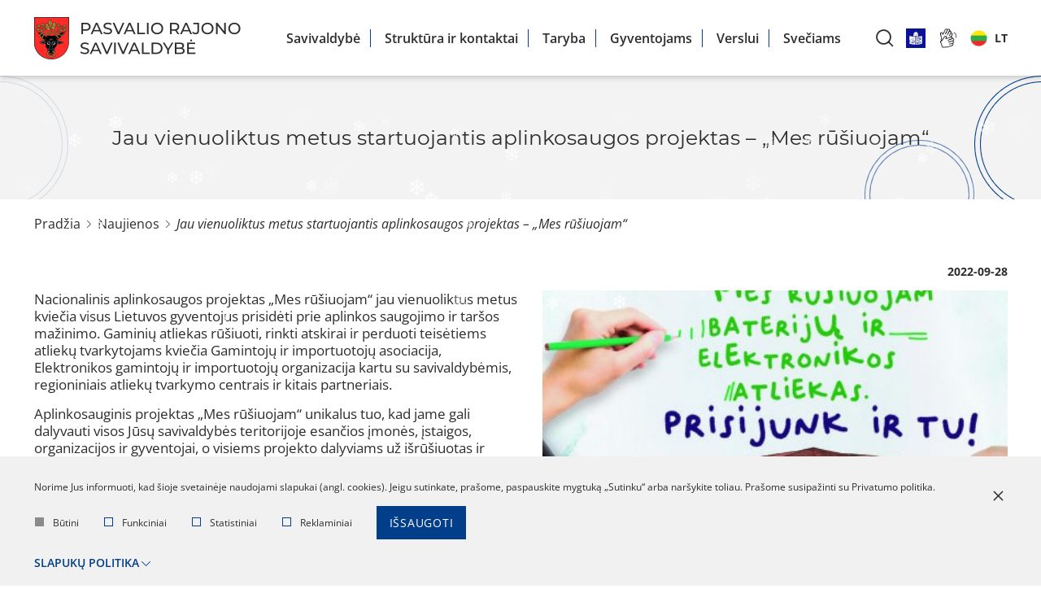

--- FILE ---
content_type: text/html; charset=utf-8
request_url: https://www.pasvalys.lt/naujienos/1/jau-vienuoliktus-metus-startuojantis-aplinkosaugos-projektas-mes-rusiuojam:8630
body_size: 13935
content:
<!DOCTYPE html>
<html lang="lt">
	<head>
		<title>Jau vienuoliktus metus startuojantis aplinkosaugos projektas – „Mes rūšiuojam“ | PASVALIO RAJONO SAVIVALDYBĖ</title>
		<meta charset="UTF-8" />
		<meta http-equiv="X-UA-Compatible" content="IE=edge" /> 
		<meta name="GENERATOR" content="EasyWeb 4" />
		<meta name="AUTHOR" content="Fresh Media" />
		<meta name="description" content="Aplinkosauginis projektas „Mes rūšiuojam“ unikalus tuo, kad jame gali dalyvauti visos savivaldybės teritorijoje esančios įmonės, įstaigos, organizacijos ir gyve" />
		<meta name="keywords" content="" />
					<meta name="robots" content="index,follow" />
				<meta name="viewport" content="width=device-width, initial-scale=1, maximum-scale=8">
		<meta name="twitter:image" content="https://www.pasvalys.lt/data/public/thumbnails/2022/09/crop_1200x900_mes-rusiuojam-plakatas.jpg" />		<meta property="og:title" content="Jau vienuoliktus metus startuojantis aplinkosaugos projektas – „Mes rūšiuojam“ | PASVALIO RAJONO SAVIVALDYBĖ" />
		<meta property="og:type" content="article" />					<meta property="og:url" content="https://www.pasvalys.lt/naujienos/1/jau-vienuoliktus-metus-startuojantis-aplinkosaugos-projektas-mes-rusiuojam:8630" />
				<meta property="og:image" content="https://www.pasvalys.lt/data/public/thumbnails/2022/09/crop_1200x900_mes-rusiuojam-plakatas.jpg">		<meta property="og:description" content="Aplinkosauginis projektas „Mes rūšiuojam“ unikalus tuo, kad jame gali dalyvauti visos savivaldybės teritorijoje esančios įmonės, įstaigos, organizacijos ir gyve" />
		<meta property="og:site_name" content="Jau vienuoliktus metus startuojantis aplinkosaugos projektas – „Mes rūšiuojam“ | PASVALIO RAJONO SAVIVALDYBĖ" />
						<link rel="shortcut icon" sizes="16x16 32x32 48x48 64x64 128x128" href="/static/themes/site/img/favicon.ico" type="image/x-icon" />
					<link rel="canonical" href="https://www.pasvalys.lt/naujienos/1/jau-vienuoliktus-metus-startuojantis-aplinkosaugos-projektas-mes-rusiuojam:8630" />
													<link href="/static/themes/site/css/fonts.css?v1.3.65" type="text/css" rel="stylesheet" />
							<link href="/static/themes/site/css/icons.css?v1.3.65" type="text/css" rel="stylesheet" />
							<link href="/static/themes/site/css/style.css?v1.3.65" type="text/css" rel="stylesheet" />
							<!-- Google tag (gtag.js) -->
<script async src="https://www.googletagmanager.com/gtag/js?id=UA-90492715-1"></script>
<script>
  window.dataLayer = window.dataLayer || [];
  function gtag(){dataLayer.push(arguments);}
  gtag('js', new Date());

  gtag('config', 'UA-90492715-1');
</script>	</head>
<body class="device_desktop" data-ng-app="EwSiteApp">
<div class="loader-holder" data-html2canvas-ignore><div class="custom-loader"></div></div>
<div class="header-container">
<script>
document.addEventListener('DOMContentLoaded', function() {
    // Surandame kalbos pasirinkimo sąrašo elementą
    const langListItem = document.querySelector('.sl-nav .current_lang_li');

    if (langListItem) {
        // Surandame nuorodą, kurią padarėme pasiekiamą klaviatūra
        const langLink = langListItem.querySelector('a.current_lang');

        if (langLink) {
            langLink.addEventListener('keydown', function(event) {
                // Patikriname, ar paspaustas "Enter" klavišas
                if (event.key === 'Enter') {
                    // Sustabdome numatytąjį naršyklės veiksmą (pvz., puslapio persikrovimą)
                    event.preventDefault();
                    
                    // Pridedame/nuimame klasę, kuri parodo/paslepia meniu
                    langListItem.classList.toggle('sl-active');
                }
            });
        }
    }
});
</script>
		<header class="container-fluid global_container">
		<div class="header">
			<div class="header--logo">
				<a class="link" href="https://www.pasvalys.lt/">
					<img src="/static/themes/site/img/site_logo.png" alt="*alt_site_homepage_image*" width="254" height="52" />
				</a>
			</div>

			<div class="header--nav ml-auto">
				<ul class="menu-list">
			<li ><a class="" href="/savivaldybe/10">Savivaldybė</a>
							<ul class="menu-list">
			<li ><a class="" href="/savivaldybe/apie-mus/1744">Apie mus</a>
					</li>
			<li ><a class="" href="/savivaldybe/administracine-informacija/119">Administracinė informacija</a>
					</li>
			<li ><a class="" href="/savivaldybe/asmens-duomenu-apsauga/1841">Asmens duomenų apsauga</a>
					</li>
			<li ><a class="" href="/savivaldybe/paslaugos/254">Paslaugos</a>
					</li>
			<li ><a class="" href="/savivaldybe/teisine-informacija/71">Teisinė informacija</a>
					</li>
			<li ><a class="" href="/-2/veiklos-sritys/3027">Veiklos sritys</a>
					</li>
			<li ><a class="" href="/savivaldybe/korupcijos-prevencija/948">Korupcijos prevencija</a>
					</li>
			<li ><a class="" href="/savivaldybe/praneseju-apsauga/2936">Pranešėjų apsauga</a>
					</li>
			<li ><a class="" href="/savivaldybe/konsultavimasis-su-visuomene/2934">Konsultavimasis su visuomene</a>
					</li>
			<li ><a class="" href="/savivaldybe/dazniausiai-uzduodami-klausimai/5">Dažniausiai užduodami klausimai</a>
					</li>
			<li ><a class="" href="/savivaldybe/atviri-duomenys/2246">Atviri duomenys</a>
					</li>
	</ul>
					</li>
			<li ><a class="" href="/struktura-ir-kontaktai/2948">Struktūra ir kontaktai</a>
					</li>
			<li ><a class="" href="/taryba/2956">Taryba</a>
							<ul class="menu-list">
			<li ><a class="" href="/taryba/naujienos/1149">Naujienos</a>
					</li>
			<li ><a class="" href="/taryba/savivaldybes-tarybos-nariu-veikla-reglamentuojantys-teises-aktai/3663">Savivaldybės tarybos narių veiklą reglamentuojantys teisės aktai</a>
					</li>
			<li ><a class="" href="/taryba/tarybos-nariai/23">Tarybos nariai</a>
					</li>
			<li ><a class="" href="/taryba/tarybos-nariu-lankomumo-ir-darbo-uzmokescio-suvestine/3464">Tarybos narių lankomumo ir darbo užmokesčio suvestinė</a>
					</li>
			<li ><a class="" href="/taryba/tarybos-posedziai/117">Tarybos posėdžiai</a>
					</li>
			<li ><a class="" href="/taryba/frakcijos/24">Frakcijos</a>
					</li>
			<li ><a class="" href="/taryba/kolegija/28">Kolegija</a>
					</li>
			<li ><a class="" href="/taryba/komitetai/30">Komitetai</a>
					</li>
			<li ><a class="" href="/struktura-ir-kontaktai/2948">Komisijos, tarybos</a>
					</li>
			<li ><a class="" href="/taryba/savivaldybes-tarybos-kadencijos/3463">Savivaldybės tarybos kadencijos</a>
					</li>
			<li ><a class="" href="/taryba/veiklos-ataskaitos/3655">Veiklos ataskaitos</a>
					</li>
	</ul>
					</li>
			<li ><a class="" href="/gyventojams/1013">Gyventojams</a>
							<ul class="menu-list">
			<li ><a class="" href="/gyventojams/asmenu-aptarnavimas/1014">Asmenų aptarnavimas</a>
					</li>
			<li ><a class="" href="/veiklos-sritys/atlieku-tvarkymas/atlieku-surinkimo-ir-konteineriu-prieziuros-grafikai/3010">Atliekų surinkimo grafikai</a>
					</li>
			<li ><a class="" href="http://www.pasvalioap.lt/informacija/tvarkarastis/">Autobusų tvarkaraščiai</a>
					</li>
			<li ><a class="" href="/veiklos-sritys/dalyvaujamasis-biudzetas/3527">Dalyvaujamasis biudžetas</a>
					</li>
			<li ><a class="" href="https://www.epaslaugos.lt/portal/service/46821/420" target="_blank">Gyvenamosios vietos deklaravimas</a>
					</li>
			<li ><a class="" href="/gyventojams/griztantiems/2434">Grįžtantiems</a>
					</li>
			<li ><a class="" href="https://www.pasvalys.lt/veiklos-sritys/jaunimas/970">Jaunimas</a>
					</li>
			<li ><a class="" href="/gyventojams/mokesciai-rinkliavos/2965">Mokesčiai, rinkliavos</a>
					</li>
			<li ><a class="" href="/gyventojams/naujas-startas-pasvalyje-galimybiu-programos/3698">Naujas startas Pasvalyje / Galimybių programos</a>
					</li>
			<li ><a class="" href="https://www.pasvalys.lt/veiklos-sritys/socialine-parama/pagalba-nuo-nusikalstamos-veikos-nukentejusiems-asmenims/3571">Pagalba nuo nusikalstamos veikos nukentėjusiems asmenims</a>
					</li>
			<li ><a class="" href="/savivaldybe/paslaugos/254">Paslaugos</a>
					</li>
			<li ><a class="" href="https://www.pasvaliovandenys.lt/informacija/">Vandens tiekimas ir nuotekų tvarkymas</a>
					</li>
	</ul>
					</li>
			<li ><a class="" href="/verslui/1022">Verslui</a>
							<ul class="menu-list">
			<li ><a class="" href="/verslui/aktualijos/1456">Aktualijos</a>
					</li>
			<li ><a class="" href="/paslaugos/paslaugos/verslo-licencijos-leidimai/1319">Licencijos</a>
					</li>
			<li ><a class="" href="/verslui/smulkaus-verslo-remimo-programa/1030">Smulkaus verslo rėmimo programa</a>
					</li>
			<li ><a class="" href="/data/public/uploads/2025/12/t1-327-1.pdf">Verslo liudijimai 2026 m.</a>
					</li>
			<li ><a class="" href="/verslui/lengvatos/3482">Lengvatos</a>
					</li>
			<li ><a class="" href="/verslui/naudingos-nuorodos-verslo-pradziai/3479">Naudingos nuorodos verslo pradžiai</a>
					</li>
			<li ><a class="" href="https://www.pasvalys.lt/naujienos/1/5-zingsniai-sekmingo-verslo-link:8895">5 žingsniai sėkmingo verslo link</a>
					</li>
			<li ><a class="" href="https://www.facebook.com/pages/category/Non-Governmental-Organization--NGO-/Pasvalio-verslinink%C5%B3-asociacija-Verslo-%C5%BEiedas-103553671221686/" target="_blank">Pasvalio verslininkų asociacija „Verslo žiedas“</a>
					</li>
	</ul>
					</li>
			<li ><a class="" href="https://tic.visitpasvalys.lt/">Svečiams</a>
					</li>
	</ul>
			</div>

			<div class="header--icons">
				<a class="search" id="search-widget-call" href="javascript:void(0);" title="*title_atr_search*" aria-label="*aria_label_search*"><span class="icon icon-search"></span>
				</a>
				<!-- <a href="https://www.pasvalys.lt/sitestructure" title="*title_atr_site_tree*" aria-label="*aria_label_site_tree*"><span class="icon icon-structure"></span>-->
				</a>
				<a href="https://www.pasvalys.lt/informacija-lengvai-suprantama-kalba/3548"><img src="https://www.pasvalys.lt/data/public/thumbnails/2024/06/crop_300x300_informacija-lengvai-suprantama-kalba.jpg" width="24" height="24" alt="Lengvai suprantama kalba"></a>
				<a href="https://www.pasvalys.lt/lt/informacija-gestu-kalba/3549">
				<!--	<svg xmlns="http://www.w3.org/2000/svg" class="icon" height="19" viewBox="0 0 1024 1024" version="1.1">
                                    <path d="M249.177106 1004.729098h-5.692652c-39.161928 0-71.021543-31.877011-71.021544-71.059406 0-17.842367 7.063883-34.345226 18.827811-46.992267h-48.917106c-19.529799 0-38.413891-8.121981-51.80897-22.282493-13.509688-14.282285-20.348444-32.949436-19.257599-52.563146 1.537006-26.102495 17.480116-48.26833 40.096207-59.464323l-10.432607-1.28118c-19.436678-2.184759-36.696784-11.874445-48.612161-27.295669-11.893888-15.391549-16.886599-34.552957-14.060227-53.953819l0.066515-0.423649c5.737678-34.32169 36.392862-59.233056 72.892147-59.233056h6.495948l27.454282 3.423982a77.283154 77.283154 0 0 1-9.066493-10.009981c-11.587919-15.307637-16.391319-33.787524-13.524015-52.03512l0.032746-0.197498c5.79089-34.633798 35.347043-59.771315 70.280669-59.771315 4.54041 0 8.331759 0.532119 11.676947 1.001817l2.372024 0.326434 193.281052 41.417295-119.943766-132.071991c-1.76111-1.831718-2.917446-3.584642-3.641947-4.749164l-0.508583-0.674359c-23.315008-30.901801-17.073864-75.360362 13.900591-99.137904 14.171768-10.992355 31.559786-15.417131 48.739051-13.649882l-29.381168-39.005362c-11.891841-15.820314-16.647145-35.163871-13.402241-54.483892 3.226484-19.21462 13.96199-35.860742 30.233582-46.888913 15.431457-10.720156 34.323737-14.470573 53.220108-10.56052a75.152631 75.152631 0 0 1 18.915816 6.653537l-5.464456-9.491165c-9.914814-16.739243-12.614296-37.007869-7.404643-55.634088 5.252631-18.778692 17.676591-34.184567 34.984792-43.379997l0.127913-0.067538c33.465183-17.476023 76.380598-4.460592 95.664804 29.015847l13.063527 22.753214c2.361791-23.509437 15.21554-44.479027 36.108382-55.421241 17.394159-9.218966 37.217646-10.827603 55.824423-4.524036 18.443048 6.247284 33.686217 20.00359 41.830711 37.748742l101.526301 218.312144 45.741787 88.713485-5.499247-101.801571c-1.039679-19.631106 5.730515-38.305421 19.060101-52.605102 13.334703-14.303774 31.488155-22.367427 51.118238-22.706141l0.35304-0.00307c18.62008 0 36.299741 7.479345 49.779754 21.058618a75.253938 75.253938 0 0 1 21.74628 48.856732l7.909133 140.109038c1.684362 27.047006-0.38374 54.906517-6.15007 82.802867l-0.053212 0.248664-25.329898 115.327632c-5.446036 26.097378-21.748327 47.312562-45.914726 59.749825l-64.648392 32.946367-36.32737 208.313419c-5.938246 31.092136-31.061436 54.453193-62.519916 58.130955l-0.214894 0.02456-278.054807 29.532616-186.471972 16.951068zM78.772065 675.953096c-1.14508 8.243755 0.973164 16.33606 5.975084 22.808472 5.091972 6.589069 12.496615 10.727319 20.849864 11.654434l0.2415 0.027629 274.596032 33.729196-2.447748 40.779775-232.95361 0.537236c-17.20894 0-31.930223 12.866029-32.861431 28.680203-0.456395 8.199753 2.429329 16.070001 8.128121 22.095227 5.782703 6.113231 13.621229 9.479909 22.072714 9.479909h236.026598l2.503007 40.778752-136.991024 16.864086c-17.142425 2.049682-30.514991 15.346523-30.514991 30.280654 0 16.612353 13.497409 30.127158 30.089296 30.127157h3.836375l184.471408-16.766872 277.471522-29.474288c13.527085-1.623987 24.329105-11.649318 26.942629-24.99937l37.957497-217.678718c2.506077-13.598716-1.487887-28.106128-10.683317-38.807865l-76.985371-89.586364c-15.933901-18.48091-33.996279-34.429137-53.663201-47.376007l-117.096928-78.039377c-6.045693-4.022617-12.701277-6.062066-19.780509-6.062066-9.497305 0-18.244526 4.2897-23.397896 11.476379l-0.2722 0.369413c-4.926196 6.554276-6.901177 14.57802-5.560645 22.591531 1.388627 8.295943 6.099928 15.533788 13.265118 20.379143l97.984638 65.809845c10.982122 7.331989 16.931624 19.129686 16.505929 31.695886l53.06252 35.659151-63.235207-10.736528c-6.883781 7.479345-16.600073 11.955286-27.194362 11.955286-2.490727 0-4.532223-0.39295-5.843078-0.701988L435.272501 583.696925l-235.371682-50.435692-0.980327-0.1361c-2.499937-0.350994-4.306072-0.604774-5.990435-0.604774-14.818497 0-27.374464 10.715039-29.891797 25.490558-2.567475 16.766872 11.752672 30.895661 27.118638 34.882461l0.155542 0.040933 185.010691 49.556672-7.827269 40.078811-252.283864-31.458479h-3.953032c-16.33913 0-29.964452 10.434653-32.486901 24.841781z m728.33307-77.647451c10.190083 11.726066 17.443277 25.047466 21.565155 39.425941l30.087248-15.332197c12.922311-6.650467 21.655206-17.939581 24.517394-31.749098l0.051165-0.236384 25.326828-115.312282c5.0142-24.315802 6.816243-48.507784 5.352915-71.906703l-0.007163-0.12382-7.91425-140.179646c-0.961908-17.190521-14.619976-31.18014-30.486339-31.280424-8.351202 0.191358-16.053628 3.626597-21.702277 9.68764-5.686513 6.099928-8.573259 14.092973-8.127098 22.507619l6.376221 118.030184c0.982374 17.603937-10.340509 33.1981-27.536147 37.887912-17.276479 4.710278-35.071773-3.093455-43.276642-18.978237L727.889979 297.099558l-101.951997-219.231073c-3.515057-7.677866-9.827833-13.388938-17.773805-16.081257-7.838525-2.654456-16.200984-1.967818-23.548323 1.935072l-0.127913 0.067538c-14.792914 7.724938-17.46886 27.818579-11.511171 42.782386l71.64883 177.547719-36.728506 17.848506-127.080304-221.351363c-8.302083-14.413268-27.14422-20.444635-41.164538-13.175068-7.28901 3.891633-12.511965 10.361999-14.71105 18.226107-2.254344 8.058536-1.104147 16.514115 3.238764 23.807219l0.150426 0.257873 138.066519 239.792365-27.440979 18.168801a87.670735 87.670735 0 0 1 8.485255 5.125741l116.856451 77.917604c23.909549 15.724123 46.057989 35.204803 65.829288 57.902758l0.096191 0.11154 76.882018 89.553619z m-356.710215-70.308299l16.287965 2.764973-19.213597-12.913101c-19.736507-13.586436-33.409924-34.764781-37.516452-58.103326-3.497661-20.469194-0.008186-40.884153 9.830903-58.593489l-62.545499-64.76198c-10.470469-11.059893-29.085432-16.448624-42.10905-6.326079l-0.11461 0.088005c-13.042037 9.991562-15.922644 28.440749-6.603395 41.450041a29.40675 29.40675 0 0 1 2.53166 3.499707l124.643811 137.245827 14.808264 15.649422z m-85.396949-355.37787c-5.505387 0-10.876722 1.520633-15.445783 4.711302l-0.2722 0.187265c-6.953366 4.690836-11.531638 11.731182-12.890588 19.825534-1.36816 8.145517 0.671289 16.34834 5.742794 23.093974L453.645964 368.477212a84.729753 84.729753 0 0 1 42.307572-11.266601c9.837042 0 19.411095 1.484817 28.444842 4.368494l-132.282792-175.011966c-6.851035-9.010211-17.199731-13.947663-27.117615-13.947663z" fill="currentColor"></path>
                                </svg> -->
				<img src="https://www.pasvalys.lt/data/public/uploads/2024/11/vertimas-gestu-kalba.png" width="24" height="24" alt="gestu kalba">
					</a>
				<div class="lang-wrapper">
					<div class="sl-nav">
						<ul class="menu-list">
							<li class="current_lang_li">
								<a href="#" class="current_lang" title="Lietuviškai" tabindex="0">
    <img src="/static/themes/site/img/flags/lt.gif" alt="" width="1600" height="1600" />
    <span class="a text">lt</span>
</a>
								<div class="triangle"></div>
								<ul class="menu-list">
									            <li>
            <a href="https://www.pasvalys.lt/" title="Lietuviškai" aria-current="page">
                <img src="/static/themes/site/img/flags/lt.gif" alt="Lietuviškai" width="1600" height="1600" />
                Lietuviškai
            </a>
        </li>
                <li>
            <a href="https://www.pasvalys.lt/en" title="English">
                <img src="/static/themes/site/img/flags/en.gif" alt="English" width="1600" height="1600" />
                English
            </a>
        </li>
    


								</ul>
							</li>
						</ul>
					</div>
				</div>
			</div>

		</div> 
	</header>
	<div class="search-widget">
		<div class="global_container container-fluid">
			<div class="widget-holder">
				<h5>Paieška</h5>
				
<script type="text/ng-template" id="search/title_description.html">
	<a href="{{data.display_options.url}}">
		<h4 class="title" ng-bind="data.display_options.vars.title"></h4>
		<span class="desc" ng-if="data.display_options.vars.description" ng-bind="data.display_options.vars.description | limitTo: str_len"></span>
	</a>
</script>
<script type="text/ng-template" id="search/img_title.html">
	<a href="{{data.display_options.url}}">
		<h4 class="title" ng-bind="data.display_options.vars.title"></h4>
	</a>
</script>
<script type="text/ng-template" id="search/img_title_description.html">
	<a href="{{data.display_options.url}}">
		<div class="info">
			<h4 class="title" ng-bind="data.display_options.vars.title"></h4>
			<span class="desc" ng-if="data.display_options.vars.description" ng-bind="data.display_options.vars.description | limitTo: str_len"></span>
		</div>
	</a>
</script>
<script type="text/ng-template" id="search/module_gallery.html">
	<a href="javascript:void(0);" id="album{{data.display_options.vars.albumid}}" ng-click="changeLocationHash(data, 'album', 'albumid');" data-url="{{data.display_options.url}}">
		<h4 class="title" ng-bind="data.display_options.vars.title"></h4>
	</a>
</script>
<script type="text/ng-template" id="search/module_youtubegallery.html">
	<a href="javascript:void(0);" id="yt{{data.display_options.vars.youtubeid}}" ng-click="changeLocationHash(data, 'yt', 'youtubeid');" data-url="{{data.display_options.url}}">
		<h4 class="title" ng-bind="data.display_options.vars.title"></h4>
	</a>
</script>

<div data-suggest-search-container="" ng-controller="SuggestSearchCtrl" data-search-url="/lt/search/suggestdata" ng-cloak>
		<div class="search-suggest-form">
			<form action="/lt/search/search" method="post">
				<input type="text" name="text" aria-label="search" ng-model="sdquery" ng-change="find();" placeholder="Paieška" autocomplete="off" />
			<button type="submit">Paieška</button>
			</form>
		</div>
		<div ng-if="searchresults.length>0" class="suggest-search-results">
			<div>
				<div class="search-result-item" ng-repeat="data in searchresults" data-ng-include="getDataTemplate(data);"></div>
			</div>
			<div class="view_all"><a href="{{search_url}}">Visi rezultatai</a></div>
		</div>
</div>			</div>
		</div>
	</div>
</div>

<div class="fixed_header Fixed">
	<a id="hamburger" class="menu_toggle" href="#mobile_menu" title="*title_atr_mobile_navigation*" aria-label="*aria_label_mobile_navigation*"><span></span></a>
	<a class="logo_link" href="https://www.pasvalys.lt/" title="*title_atr_site_homepage_link*">
		
	</a>  
	<div class="langs">
		<div class="langs_cont">
							<a href="https://www.pasvalys.lt/" class="current_lang">lt</a>
							<a href="https://www.pasvalys.lt/en" class="">en</a>
					</div>
	</div>
</div>
<div class="index_container">
					<div class="hero tac">
			<div class="container-fluid global_container">
									<h1 class="main_title h3">Jau vienuoliktus metus startuojantis aplinkosaugos projektas – „Mes rūšiuojam“</h1>
											</div>
		</div>
	

	<div class="container-fluid global_container">
		<div class="main_layout">
			
			<main class="main_content">
				
									<div class="breadcrumbs">
						<div class="breadcrumb_separator"></div>
			<a href="/">Pradžia</a>
								<div class="breadcrumb_separator"></div>
			<a href="/naujienos/1">Naujienos</a>
					  
			<div class="breadcrumb_separator"></div>
			<span class="last_breadcrumb">Jau vienuoliktus metus startuojantis aplinkosaugos projektas – „Mes rūšiuojam“</span>
        	</div>								<div class="content_template"> 					<div class="news-content">
			<div class="content_date news-inner">2022-09-28</div>
		<div class="news-inner">
					<a title="" class="news_image float" href="/data/public/uploads/2022/09/mes-rusiuojam-plakatas.jpg">
				<img src="/data/public/thumbnails/2022/09/resize_600x600_mes-rusiuojam-plakatas.jpg" alt="Jau vienuoliktus metus startuojantis aplinkosaugos projektas – „Mes rūšiuojam“" width="424" height="600" />
			</a>
		
		<div class="news_content_text height-fix"><p>Nacionalinis aplinkosaugos projektas „Mes rūšiuojam“ jau vienuoliktus metus kviečia visus Lietuvos gyventojus prisidėti prie aplinkos saugojimo ir taršos mažinimo. Gaminių atliekas rūšiuoti, rinkti atskirai ir perduoti teisėtiems atliekų tvarkytojams kviečia Gamintojų ir importuotojų asociacija, Elektronikos gamintojų ir importuotojų organizacija kartu su savivaldybėmis, regioniniais atliekų tvarkymo centrais ir kitais partneriais.</p>
<p>Aplinkosauginis projektas „Mes rūšiuojam“ unikalus tuo, kad jame gali dalyvauti visos Jūsų savivaldybės teritorijoje esančios įmonės, įstaigos, organizacijos ir gyventojai, o visiems projekto dalyviams už išrūšiuotas ir perduotas atliekų tvarkytojui gaminių atliekas bus atlyginta projekto partnerių prekėmis, suteiktomis paslaugomis, dovanomis, prizais. Už kai kurias atliekas jų surinkimą vykdanti bendrovė „Atliekų tvarkymo centras“ mokės atlygį.</p>
<p>Naujasis projekto „Mes rūšiuojam“ sezonas, kaip ir kasmet, nuo rugsėjo startavo švietimo įstaigose. Švietimo įstaigų auklėtiniai, jų artimieji ir bendruomenės nariai už išrūšiuotas ir priduotas elektros bei elektroninės įrangos, nešiojamų baterijų ir akumuliatorių atliekas gaus taškus, kuriuos iškeis į įvairias prekes ar paslaugas.</p>
<p>„Mes rūšiuojam“ projekte aktyviai dalyvauja 1 920 švietimo įstaigų visoje Lietuvoje. Nuo projekto pradžios iš švietimo įstaigų jau surinkta daugiau nei 2 700 tonų senos elektronikos ir 100 tonų nešiojamųjų baterijų ir akumuliatorių atliekų.</p>
<p>Švietimo ir ugdymo įstaigose taip pat vyksta projektas „Mes rūšiuojam. Akademija“. Jo metu švietimo įstaigose, darželiuose, organizacijose rengiamos šviečiamojo pobūdžio pamokos apie gaminių rūšiavimą.</p>
<p>Jau devintąjį sezoną siekiame suburti ir visas Lietuvos bendruomenes, kurioms rūpi kurti atsakingą, aplinką tausojančią visuomenę. Bendruomenių gyventojai aplinkosauginio projekto „Mes rūšiuojam. Vasara“ metu rinks buitinės elektroninės įrangos, nešiojamųjų akumuliatorių ir baterijų atliekas. Atliekos bus renkamos visus metus, o projekto aktyvusis etapas tradiciškai vyks vasarą.</p>
<p>Šiuo metu projekte „Mes rūšiuojam. Vasara“ dalyvauja 920 bendruomenės-ambasadoriai iš visos Lietuvos. Nuo projekto pradžios bendruomenių gyventojai iš viso surinko 728 tonų elektronikos ir daugiau kaip 2 tonų nešiojamųjų baterijų bei akumuliatorių atliekų.</p>
<p>Lietuvos bendrovės kviečiamos tapti projekto „Mes rūšiuojam. Įmonėje“ dalyvėmis. Projekte dalyvaujančios bendrovės, priduodamos tiek įmonėje, tiek jos darbuotojų buityje susidarančias nešiojamųjų baterijų ir akumuliatorių bei elektronikos atliekas, rinks taškus, už kuriuos iš projekto partnerių galės įsigyti prekių ar paslaugų.</p>
<p>Projekte „Mes rūšiuojam. Įmonėje“  aktyviai dalyvauja 1 673 įmonės. Projekto dalyvės jau yra surinkusios daugiau kaip 689 tonų elektros ir elektroninės įrangos ir virš 18,5 tonų nešiojamųjų baterijų ir akumuliatorių atliekų.</p>
<p>Transporto priemonių techninę priežiūrą ir remontą vykdantys ūkio subjektai dalyvauja projekte „Mes rūšiuojam. Autoservise“.  Jo metu autoservisai informuojami apie tinkamą alyvų, vidaus degimo variklių degalų, tepalų, oro filtrų, automobilių hidraulinių (tepalinių) amortizatorių atliekų sutvarkymą ir pridavimo galimybes.</p>
<p>Kito projekto „Mes rūšiuojam automobilių atliekas“ metu iš savivaldybėje esančių legalių automobilių ardytojų renkamos neigiamą rinkos vertę turinčios automobilių atliekos.</p>
<p>Išsami informacija apie nacionalinį aplinkosaugos projektą „Mes rūšiuojam“ ir skirtingas jo dalis – projekto internetinėje svetainėje www.mesrusiuojam.lt.</p>
<p><strong>Būk aktyviu projekto dalyviu ir prisidėk prie taršos mažinimo.</strong></p>
<p style="text-align: right;">Gamintojų ir importuotojų asociacijos ir VšĮ Elektronikos gamintojų ir importuotojų organizacijos informacija</p></div>
			</div>

	

		
			 
<a href="http://www.facebook.com/sharer.php?u=http%3A%2F%2Fwww.pasvalys.lt%2Fnaujienos%2F1%2Fjau-vienuoliktus-metus-startuojantis-aplinkosaugos-projektas-mes-rusiuojam%3A8630">
<img src="/static/themes/site/img/dalintis_facebook_3.png" alt="Dalintis Facebook">
</a>

</div>
					<div class="page-contact">
										</div>

			</div>
																								<div class="btn_back_wrapper tar">
							<a class="mygtukas simple simple--arrow-left" href="#" onclick="window.history.back();
									return false;">Atgal</a>
						</div>
														</main>
	</div>
</div>
</div>


<div class="footer_container">
	<footer class="footer container-fluid global_container">
		<div class="footer-content">
			<div class="footer-content__nav">
									<div class="menu_bottom default_container">
																					<ul class="menu_column">
																			<li >
											<span class="btn_container">
												<a href="/savivaldybe/administracine-informacija/119" >Administracinė informacija</a>
												<span class="icon-chevron-down btn_toggle"></span>
											</span>
																					</li>
																			<li >
											<span class="btn_container">
												<a href="/struktura-ir-kontaktai/2948" >Struktūra ir kontaktinė informacija</a>
												<span class="icon-chevron-down btn_toggle"></span>
											</span>
																					</li>
																			<li >
											<span class="btn_container">
												<a href="/savivaldybe/teisine-informacija/71" >Teisinė informacija</a>
												<span class="icon-chevron-down btn_toggle"></span>
											</span>
																					</li>
																	</ul>
																												<ul class="menu_column">
																			<li >
											<span class="btn_container">
												<a href="/savivaldybe/atviri-duomenys/2246" >Atviri duomenys</a>
												<span class="icon-chevron-down btn_toggle"></span>
											</span>
																					</li>
																			<li >
											<span class="btn_container">
												<a href="/savivaldybe/paslaugos/254" >Paslaugos</a>
												<span class="icon-chevron-down btn_toggle"></span>
											</span>
																					</li>
																			<li >
											<span class="btn_container">
												<a href="/veiklos-sritys/162" >Veiklos sritys</a>
												<span class="icon-chevron-down btn_toggle"></span>
											</span>
																					</li>
																	</ul>
																												<ul class="menu_column">
																			<li >
											<span class="btn_container">
												<a href="/savivaldybe/asmens-duomenu-apsauga/1841" >Asmens duomenų apsauga</a>
												<span class="icon-chevron-down btn_toggle"></span>
											</span>
																					</li>
																			<li >
											<span class="btn_container">
												<a href="/savivaldybe/korupcijos-prevencija/948" >Korupcijos prevencija</a>
												<span class="icon-chevron-down btn_toggle"></span>
											</span>
																					</li>
																			<li >
											<span class="btn_container">
												<a href="/savivaldybe/praneseju-apsauga/2936" >Pranešėjų apsauga</a>
												<span class="icon-chevron-down btn_toggle"></span>
											</span>
																					</li>
																	</ul>
																												<ul class="menu_column">
																			<li >
											<span class="btn_container">
												<a href="/data/public/uploads/2025/12/atitikties-paraiska-2025.pdf" >Atitikties paraiška</a>
												<span class="icon-chevron-down btn_toggle"></span>
											</span>
																					</li>
																			<li >
											<span class="btn_container">
												<a href="/savivaldybe/dazniausiai-uzduodami-klausimai/5" >Dažniausiai užduodami klausimai (DUK)</a>
												<span class="icon-chevron-down btn_toggle"></span>
											</span>
																					</li>
																			<li >
											<span class="btn_container">
												<a href="/nuorodos/3037" >Nuorodos</a>
												<span class="icon-chevron-down btn_toggle"></span>
											</span>
																					</li>
																	</ul>
																		</div>
							</div>
		</div>
	</footer>
</div>
<div class="meta_footer_container">
	<div class="sep container-fluid global_container"></div>
	<div class="footer container-fluid global_container">
		<div class="footer-meta">
							<div class="footer-meta__col-1">
					<div class="text">
						<p><span style="font-size: 20px;">PASVALIO RAJONO</span><br><span style="font-size: 20px;">SAVIVALDYBĖ</span></p>
<p>Pasvalio rajono savivaldybės administracija<br>Biudžetinė įstaiga<br>Duomenys kaupiami ir saugomi Juridinių<br>asmenų registre<br>Įmonės kodas 188753657</p>
<p> </p>
					</div>
				</div>
			
							<div class="footer-meta__col-2">
					<div class="top">
						<p><span class="h5">Darbo laikas</span></p>
<p>Pirmadieniais–ketvirtadieniais 8.00–17.00 val.<br>Penktadieniais 8.00–15.45 val.<br>Pietų pertrauka 12.00–12.45 val.</p>
					</div>
					<div class="bottom">
						<p><span class="h5">Kontaktai</span></p>
<p>Vytauto Didžiojo a. 1, LT-39143 Pasvalys<br>Tel. +370 451 54 101<br>El. p. &#x72;&#x61;&#x73;&#x74;&#x69;&#x6E;&#x65;&#x40;&#x70;&#x61;&#x73;&#x76;&#x61;&#x6C;&#x79;&#x73;&#x2E;&#x6C;&#x74;</p>
					</div>
				</div>
			
							<div class="footer-meta__col-3">
					<p><a href="https://www.google.com/maps/place/Pasvalio+r.+savivaldybes+administracija,+vaiku+teisiu+apsaugos+tarnyba/@56.0614521,24.3962898,17z/data=!4m13!1m7!3m6!1s0x46e89bb01976cbf5:0x2dd325389ff7f75!2sVytauto+Did%C5%BEiojo+a.+1,+Pasvalys!3b1!8m2!3d56.0614521!4d24.3984785!3m4!1s0x0:0x8b9d20b3532c248c!8m2!3d56.062742!4d24.400279?hl=en"><img src="/data/public/uploads/2022/02/d3_22.png" alt="map" width="111" height="88"></a></p>
<p>Norėdami pamatyti detalų<br>žemėlapį paspauskite<br>ant paveikslėlio</p>
				</div>
					</div>
		<div class="footer-social">
				<!-- Soc. tinklai -->
			<div class="icons">
				<a href="https://www.pasvalys.lt/sitestructure" title="*title_atr_site_tree*" aria-label="*aria_label_site_tree*"><span class="icon icon-structure">
									<a href="https://www.facebook.com/pasvalys" aria-label="Faacebook">
						<em class="icon icon-fb"></em>
					</a>
				
									<a href="https://www.youtube.com/channel/UCML6rR_OSfmWqf-w5nkP7yQ" aria-label="Youtube">
						<em class="icon icon-yt"></em>
					</a>
				
			</div>
		</div>
	</div>
	<div class="sep container-fluid global_container"></div>
</div>

<div class="legal_footer_container">
	<div class="footer container-fluid global_container">
		<div class="footer-copyright">
			<div class="wrapper">
				<span>2026 © Visos teisės saugomos. Sprendimas: </span><a href="http://www.freshmedia.lt" target="_blank" rel="noopener">UAB "Fresh Media"</a>
			</div>

		</div>
	</div>
</div>


<div id="mobile_menu" aria-label="*aria_mobile_menu*">
	<div class="mobile_menu_parent">
		<ul class="menu-list">
			<li ><a class="" href="/savivaldybe/10">Savivaldybė</a>
							<ul class="menu-list">
			<li ><a class="" href="/savivaldybe/apie-mus/1744">Apie mus</a>
					</li>
			<li ><a class="" href="/savivaldybe/administracine-informacija/119">Administracinė informacija</a>
					</li>
			<li ><a class="" href="/savivaldybe/asmens-duomenu-apsauga/1841">Asmens duomenų apsauga</a>
					</li>
			<li ><a class="" href="/savivaldybe/paslaugos/254">Paslaugos</a>
					</li>
			<li ><a class="" href="/savivaldybe/teisine-informacija/71">Teisinė informacija</a>
					</li>
			<li ><a class="" href="/-2/veiklos-sritys/3027">Veiklos sritys</a>
					</li>
			<li ><a class="" href="/savivaldybe/korupcijos-prevencija/948">Korupcijos prevencija</a>
					</li>
			<li ><a class="" href="/savivaldybe/praneseju-apsauga/2936">Pranešėjų apsauga</a>
					</li>
			<li ><a class="" href="/savivaldybe/konsultavimasis-su-visuomene/2934">Konsultavimasis su visuomene</a>
					</li>
			<li ><a class="" href="/savivaldybe/dazniausiai-uzduodami-klausimai/5">Dažniausiai užduodami klausimai</a>
					</li>
			<li ><a class="" href="/savivaldybe/atviri-duomenys/2246">Atviri duomenys</a>
					</li>
	</ul>
					</li>
			<li ><a class="" href="/struktura-ir-kontaktai/2948">Struktūra ir kontaktai</a>
					</li>
			<li ><a class="" href="/taryba/2956">Taryba</a>
							<ul class="menu-list">
			<li ><a class="" href="/taryba/naujienos/1149">Naujienos</a>
					</li>
			<li ><a class="" href="/taryba/savivaldybes-tarybos-nariu-veikla-reglamentuojantys-teises-aktai/3663">Savivaldybės tarybos narių veiklą reglamentuojantys teisės aktai</a>
					</li>
			<li ><a class="" href="/taryba/tarybos-nariai/23">Tarybos nariai</a>
					</li>
			<li ><a class="" href="/taryba/tarybos-nariu-lankomumo-ir-darbo-uzmokescio-suvestine/3464">Tarybos narių lankomumo ir darbo užmokesčio suvestinė</a>
					</li>
			<li ><a class="" href="/taryba/tarybos-posedziai/117">Tarybos posėdžiai</a>
					</li>
			<li ><a class="" href="/taryba/frakcijos/24">Frakcijos</a>
					</li>
			<li ><a class="" href="/taryba/kolegija/28">Kolegija</a>
					</li>
			<li ><a class="" href="/taryba/komitetai/30">Komitetai</a>
					</li>
			<li ><a class="" href="/struktura-ir-kontaktai/2948">Komisijos, tarybos</a>
					</li>
			<li ><a class="" href="/taryba/savivaldybes-tarybos-kadencijos/3463">Savivaldybės tarybos kadencijos</a>
					</li>
			<li ><a class="" href="/taryba/veiklos-ataskaitos/3655">Veiklos ataskaitos</a>
					</li>
	</ul>
					</li>
			<li ><a class="" href="/gyventojams/1013">Gyventojams</a>
							<ul class="menu-list">
			<li ><a class="" href="/gyventojams/asmenu-aptarnavimas/1014">Asmenų aptarnavimas</a>
					</li>
			<li ><a class="" href="/veiklos-sritys/atlieku-tvarkymas/atlieku-surinkimo-ir-konteineriu-prieziuros-grafikai/3010">Atliekų surinkimo grafikai</a>
					</li>
			<li ><a class="" href="http://www.pasvalioap.lt/informacija/tvarkarastis/">Autobusų tvarkaraščiai</a>
					</li>
			<li ><a class="" href="/veiklos-sritys/dalyvaujamasis-biudzetas/3527">Dalyvaujamasis biudžetas</a>
					</li>
			<li ><a class="" href="https://www.epaslaugos.lt/portal/service/46821/420" target="_blank">Gyvenamosios vietos deklaravimas</a>
					</li>
			<li ><a class="" href="/gyventojams/griztantiems/2434">Grįžtantiems</a>
					</li>
			<li ><a class="" href="https://www.pasvalys.lt/veiklos-sritys/jaunimas/970">Jaunimas</a>
					</li>
			<li ><a class="" href="/gyventojams/mokesciai-rinkliavos/2965">Mokesčiai, rinkliavos</a>
					</li>
			<li ><a class="" href="/gyventojams/naujas-startas-pasvalyje-galimybiu-programos/3698">Naujas startas Pasvalyje / Galimybių programos</a>
					</li>
			<li ><a class="" href="https://www.pasvalys.lt/veiklos-sritys/socialine-parama/pagalba-nuo-nusikalstamos-veikos-nukentejusiems-asmenims/3571">Pagalba nuo nusikalstamos veikos nukentėjusiems asmenims</a>
					</li>
			<li ><a class="" href="/savivaldybe/paslaugos/254">Paslaugos</a>
					</li>
			<li ><a class="" href="https://www.pasvaliovandenys.lt/informacija/">Vandens tiekimas ir nuotekų tvarkymas</a>
					</li>
	</ul>
					</li>
			<li ><a class="" href="/verslui/1022">Verslui</a>
							<ul class="menu-list">
			<li ><a class="" href="/verslui/aktualijos/1456">Aktualijos</a>
					</li>
			<li ><a class="" href="/paslaugos/paslaugos/verslo-licencijos-leidimai/1319">Licencijos</a>
					</li>
			<li ><a class="" href="/verslui/smulkaus-verslo-remimo-programa/1030">Smulkaus verslo rėmimo programa</a>
					</li>
			<li ><a class="" href="/data/public/uploads/2025/12/t1-327-1.pdf">Verslo liudijimai 2026 m.</a>
					</li>
			<li ><a class="" href="/verslui/lengvatos/3482">Lengvatos</a>
					</li>
			<li ><a class="" href="/verslui/naudingos-nuorodos-verslo-pradziai/3479">Naudingos nuorodos verslo pradžiai</a>
					</li>
			<li ><a class="" href="https://www.pasvalys.lt/naujienos/1/5-zingsniai-sekmingo-verslo-link:8895">5 žingsniai sėkmingo verslo link</a>
					</li>
			<li ><a class="" href="https://www.facebook.com/pages/category/Non-Governmental-Organization--NGO-/Pasvalio-verslinink%C5%B3-asociacija-Verslo-%C5%BEiedas-103553671221686/" target="_blank">Pasvalio verslininkų asociacija „Verslo žiedas“</a>
					</li>
	</ul>
					</li>
			<li ><a class="" href="https://tic.visitpasvalys.lt/">Svečiams</a>
					</li>
	</ul>
	</div>
</div>

<div id="bbox"></div>

<script>
	
		var translations = new Array();
		function onLoadFunctions() {
			}
				var secure_xsrf_name='SITEXSRF141';
				var site_name_trimmed='PASVALIO';
				var current_lang='lt';
				var global_js_trans={"next":"Kitas","prev":"*prev*"};
				var keyboard_shortcut_links={"homepage":"https:\/\/www.pasvalys.lt\/lt","sitestructure":"https:\/\/www.pasvalys.lt\/lt\/sitestructure","search":"https:\/\/www.pasvalys.lt\/lt\/search","languages":{"lt":"https:\/\/www.pasvalys.lt\/lt","en":"https:\/\/www.pasvalys.lt\/en"},"instructions":"http:\/\/www.pasvalys.lt\/lt\/neigaliuju-versija\/1134"};
	window.onload = onLoadFunctions;
</script>
		<script src="/static/libs/_packed/pack3.min.js?v1.3.65"></script>
		<script src="/static/libs/angular/angular.min.js?v1.8.2"></script>
		<script src="/static/libs/localization/messages_lt.js?v1.3.65"></script>
		<script src="/static/themes/site/js/script.js?v1.3.65"></script>
	<div data-ng-controller="EuCookieCtrl" data-ng-cloak="" data-ng-init="state=0;" data-store-url="/eucookie/savechoise" class="cookie_container" data-ng-show="showLine" aria-label="*aria_cookie_select_container*">
		<div class="container-fluid global_container">
			<div class="cookies_above">
									<div class="cookie_text_above formatted_text">
						<p>Norime Jus informuoti, kad šioje svetainėje naudojami slapukai (angl. cookies). Jeigu sutinkate, prašome, paspauskite mygtuką „Sutinku“ arba naršykite toliau. Prašome susipažinti su Privatumo politika.</p>
					</div>
								<div class="cookies_checkboxes">
					<div class='labels_wrapper'>
													<label class="one_variant input_group_parent disabled">
								<input type="checkbox" disabled data-ng-model="data.privacy_1" data-ng-init="data.privacy_1=true" title="Būtini"/>
								<span class="checkbox_design"></span>
								Būtini
								</label>
															<label class="one_variant input_group_parent">
								<input type="checkbox"  data-ng-model="data.privacy_2" data-ng-init="data.privacy_2=false" title="Funkciniai"/>
								<span class="checkbox_design"></span>
								Funkciniai
								</label>
															<label class="one_variant input_group_parent">
								<input type="checkbox"  data-ng-model="data.privacy_3" data-ng-init="data.privacy_3=false" title="Statistiniai"/>
								<span class="checkbox_design"></span>
								Statistiniai
								</label>
															<label class="one_variant input_group_parent">
								<input type="checkbox"  data-ng-model="data.privacy_4" data-ng-init="data.privacy_4=false" title="Reklaminiai"/>
								<span class="checkbox_design"></span>
								Reklaminiai
								</label>
																</div>
								<button class="save_cookies" data-ng-class="loading ? 'loading':''" type="button" data-ng-click="storeChoises();">Išsaugoti</button>
								<div class="img_loading" data-ng-show="loading">
									<img src="/static/themes/site/img/reused/loading32.gif" alt="Loading" width="32" height="32" />
								</div>
							</div>
							<div class="error_message" data-ng-show="error">
								<label class="error">Klaida gaunant duomenis. Pabandykite dar kartą</label>
							</div>
							<div class="hide_cookie_bar" aria-label="*aria_hide_cookie_message*" type="button" data-ng-click="hiddeLine();"><span class="icon-close"></span></div>

							<div class="toggle_cookies_block" data-ng-class="pop ? 'open':'closed'" data-ng-click="showPop();">Slapukų politika<span class="icon-chevron-right"></span></div>
						</div>

						<div class="cookies_pop" data-ng-show="pop">
							<div class="sections_texts">
								<div class="sections_padding">
																														<div class="one_section formatted_text">
												<h3>Būtini</h3>
												<p>Būtini slapukai reikalingi, kad svetainė veiktų ir kad galėtumėte naudotis jos bent minimaliomis funkcijomis: ją naršyti, sutikti ar nesutikti su slapukų naudojimu. Šie slapukai negali būti išjungti.</p>
<table>
<tbody>
<tr>
<td><strong>Slapuko pavadinimas</strong></td>
<td><strong>Slapuko aprašymas</strong></td>
<td><strong>Slapuko galiojimo laikas</strong></td>
<td><strong>Slapukas nesaugomas, jeigu nesutinkate</strong></td>
</tr>
<tr>
<td>EW4SITE</td>
<td>Sesijos ID slapukas, naudojamas puslapio funkcionalumui užtikrinti (pvz., grįžimas atgal į paskutinę sąrašo vietą)</td>
<td>Iki sesijos pabaigos</td>
<td>Netaikoma</td>
</tr>
<tr>
<td>SITEXRF</td>
<td>POST XSRF apsauga</td>
<td>Iki sesijos pabaigos</td>
<td>Netaikoma</td>
</tr>
<tr>
<td>privacy_2</td>
<td>Atsimena lankytojo cookie politikos funkcinės kategorijos pasirinkimą. Galimos vertės 0. 1</td>
<td>10 dienų</td>
<td>Netaikoma</td>
</tr>
<tr>
<td>privacy_3</td>
<td>Atsimena lankytojo cookie politikos funkcinės kategorijos pasirinkimą. Galimos vertės 0. 1</td>
<td>10 dienų</td>
<td>Netaikoma</td>
</tr>
<tr>
<td>privacy_4</td>
<td>Atsimena lankytojo cookie politikos funkcinės kategorijos pasirinkimą. Galimos vertės 0. 1</td>
<td>10 dienų</td>
<td>Netaikoma</td>
</tr>
<tr>
<td>privacy_verify</td>
<td>Atsimena, kad lankytojas peržiūrėjo/pasirinko cookie politiką. Galimos vertės 0. 1</td>
<td>10 dienų</td>
<td>Netaikoma</td>
</tr>
<tr>
<td>right_menu_cookie</td>
<td>Skirtas svetainės šoninio meniu veikimui užtikrinti</td>
<td>visada</td>
<td>Netaikoma</td>
</tr>
<tr>
<td>NID</td>
<td>Apsaugoti formas nuo kenkėjiško siuntimo. Naudojamas google reCaptcha</td>
<td> 6 mėnesius</td>
<td>Netaikoma</td>
</tr>
</tbody>
</table>
												</div>
																																														<div class="one_section formatted_text">
												<h3>Funkciniai</h3>
												<p>Šie slapukai leidžia svetainei įsiminti Jūsų pasirinkimus, nustatymus, nuo kurių priklauso, kaip ir ką matote svetainėje, pvz., kurią svetainės kalbinę vesriją Jums rodyti ir pan. Jie taip pat suteikia galimybę Jums rodyti suasmenintą informaciją. Jei išjungsite šiuos slapukus, kai kurios svetainės funkcijos gali neveikti.</p>
<p><strong>Šiuo metu funkciniai slapukai yra nenaudojami.</strong></p>
												</div>
																																														<div class="one_section formatted_text">
												<h3>Statistiniai</h3>
												<p>Šie slapukai naudojami analizuojant svetainės lankomumo statistiką. Jie leidžia skaičiuoti apsilankymus ir srauto šaltinius, kad galėtume išmatuoti svetainės efektyvumą ir ją tobulinti, siekdami ją padaryti kuo naudingesnę ir patogesnę lankytojams. Jie padeda mums sužinoti, kurie puslapiai yra labiausiai ar mažiausiai lankomi, sužinoti, kaip lankytojai vaikšto per svetainės puslapius. Visa informacija, kurią renka šie slapukai, yra anoniminė, nes saugom tik visų lankytojų bendri rodikliai.</p>
<p><strong>Šiuo metu statistiniai slapukai yra nenaudojam</strong>i.</p>
												</div>
																																														<div class="one_section formatted_text">
												<h3>Reklaminiai</h3>
												<p>Šiuos slapukus nustato trečiosios šalys, pvz., YouTube.com. Jos stebi jūsų elgesį su jų tiekiamu turiniu, pvz., peržiūrint vaizdo įrašus. Jei išjungsite šiuos slapukus, svetainėje negalėsite žiūrėti jų teikiamo turinio, pvz., YouTube.com vaizdo įrašų. Slapukų teikėjas gali naudoti šiuos slapukus, kad sektų jūsų pomėgius ir pagal juos Jums parinktų panašų turinį kitose svetainėse.</p>
<p><strong>Šiuo metu reklaminiai slapukai yra nenaudojami.</strong></p>
												</div>
																																						</div>
												</div>
											</div>
										</div>
									</div>
									


<style>
  .snowflake {
    position: fixed;
    top: -10px;
    color: white;
    font-size: 1em;
    user-select: none;
    pointer-events: none;
    z-index: 9999;
  }
</style>

<script>
(function() {
  const flakeCount = 100;
  const flakes = [];

  for (let i = 0; i < flakeCount; i++) {
    const flake = document.createElement('div');
    flake.className = 'snowflake';
    flake.textContent = '❄';
    flake.style.left = Math.random() * window.innerWidth + 'px';
    flake.style.fontSize = (Math.random() * 20 + 10) + 'px';
    flake.style.opacity = Math.random();
    document.body.appendChild(flake);
    flakes.push({
      el: flake,
      x: parseFloat(flake.style.left),
      y: -10,
      speedY: Math.random() * 2 + 1,
      speedX: Math.random() * 1 - 0.5
    });
  }

  function animate() {
    flakes.forEach(f => {
      f.y += f.speedY;
      f.x += f.speedX;
      if (f.y > window.innerHeight) {
        f.y = -10;
        f.x = Math.random() * window.innerWidth;
      }
      f.el.style.top = f.y + 'px';
      f.el.style.left = f.x + 'px';
    });
    requestAnimationFrame(animate);
  }

  animate();
})();
</script>


</body>
</html>


--- FILE ---
content_type: text/css
request_url: https://www.pasvalys.lt/static/themes/site/css/icons.css?v1.3.65
body_size: 574
content:
@font-face {
  font-family: 'icomoon';
  src: url("../icons/icomoon.eot?p1bfq");
  src: url("../icons/icomoon.eot?p1bfq#iefix") format("embedded-opentype"), url("../icons/icomoon.ttf?p1bfq") format("truetype"), url("../icons/icomoon.woff?p1bfq") format("woff"), url("../icons/icomoon.svg?p1bfq#icomoon") format("svg");
  font-weight: normal;
  font-style: normal;
  font-display: swap; }

[class^="icon-"], [class*=" icon-"] {
  /* use !important to prevent issues with browser extensions that change fonts */
  font-family: 'icomoon' !important;
  speak: never;
  font-style: normal;
  font-weight: normal;
  font-variant: normal;
  text-transform: none;
  line-height: 1;
  /* Better Font Rendering =========== */
  -webkit-font-smoothing: antialiased;
  -moz-osx-font-smoothing: grayscale; }

.icon-dropdown:before {
  content: "\e911"; }

.icon-arrow-left:before {
  content: "\e900"; }

.icon-chevron-left:before {
  content: "\e901"; }

.icon-chevron-down:before {
  content: "\e902"; }

.icon-search:before {
  content: "\e903"; }

.icon-structure:before {
  content: "\e904"; }

.icon-svg1:before {
  content: "\e905"; }

.icon-svg2:before {
  content: "\e906"; }

.icon-svg3:before {
  content: "\e907"; }

.icon-svg4:before {
  content: "\e908"; }

.icon-svg5:before {
  content: "\e909"; }

.icon-svg6:before {
  content: "\e90a"; }

.icon-clock:before {
  content: "\e90b"; }

.icon-pin:before {
  content: "\e90c"; }

.icon-yt:before {
  content: "\e90d"; }

.icon-arrow-right:before {
  content: "\e90e"; }

.icon-chevron-right:before {
  content: "\e90f"; }

.icon-fb:before {
  content: "\e910"; }

.icon-ew4-refresh:before {
  content: "\e913"; }

/*# sourceMappingURL=icons.css.map */

--- FILE ---
content_type: application/javascript
request_url: https://www.pasvalys.lt/static/themes/site/js/script.js?v1.3.65
body_size: 13006
content:
$(document).ready(function () {
	if (!$("#popup_window").length) { // init if not in dialog view
		select2();
		fancybox();
		validate();
//		owl_carousel();
		slick_carousel();
		mobile_sidebar();
		gallery_hash();
		youtube_hash();
		init_pikaday();
		file_input();

		//project scripts
		fixed_header();
		print_v();
		highlight_search_results();
		initTopicsList();
		catalog_gallery();
		titlepage_gallery();
		menu_close();
		onEventCategoryChangeType();
		events_list();
		showDayEent();
		keyboard_shortcuts_for_disabled();
		news_tabs();
		scroll_wide_tables();
		toggle_items();
		tooltipster();
		callSearchWidget();

		/* perziureti ar viska cia yra ko reikia*/
		set_widgetcalendar_data();
		showDayEvent();
		EventCalendar();
		loadTitlepageCalendar();
		contactsToggle();
		/* pabaigus istrinti komentarus*/
	}


});


$(window).on('load', function () {
	$('.equalheight').responsiveEqualHeightGrid();
	$('.equalheight2').responsiveEqualHeightGrid();
	if ($(window).width() < 768) {
		mobile_overflow_tables();
	}
	$('.mm-prev').attr('aria-label', 'prev');
	scroller_top();
	addAriaLabelToMobileMenu();
});

function addAriaLabelToMobileMenu() {
	var elementsList = document.querySelectorAll('a.mm-next');

	if (elementsList.length < 1) {
		return;
	}

	for (var i = 0; i < elementsList.length; i++) {
		var element = elementsList[i];
		element.setAttribute('aria-label', globalJsTranslations().getTr('next'));
	}
}

function globalJsTranslations() {
	function getAlltranslations() {
		if (typeof global_js_trans == 'undefined') {
			return false;
		}

		return global_js_trans;
	}

	function getTrans(val) {
		if (typeof global_js_trans == 'undefined') {
			return false;
		}
		if (typeof val == "undefined" || val == '') {
			return false;
		}
		if (typeof global_js_trans[val] == "undefined") {
			return false;
		}
		return global_js_trans[val];
	}

	return {
		getAll: getAlltranslations,
		getTr: getTrans
	};
}
function select2() {
	$.validator.setDefaults({
		errorElement: "label",
		errorClass: "error",
		//	validClass: 'stay',
		highlight: function (element, errorClass, validClass) {
			$(element).addClass(errorClass); //.removeClass(errorClass);
			$(element).closest('.type_select').removeClass('has-success').addClass('has-error');
		},
		unhighlight: function (element, errorClass, validClass) {
			$(element).removeClass(errorClass); //.addClass(validClass);
			$(element).closest('.type_select').removeClass('has-error').addClass('has-success');
		}
	});

	$("select").select2({
		"minimumResultsForSearch": -1
	});
}

function slick_carousel() {
	// Slick carousel docs:
	//http://kenwheeler.github.io/slick/
	if ($(".promoblock-ads__list").length) {
		$('.promoblock-ads__list').slick({
			appendArrows: $('.actions-slick-arrows--skydeliai .wrap'),
			prevArrow: '<button aria-label="prev" type="button" class="slick-prev"><i class="icon-chevron-left"></i></button>',
			nextArrow: '<button aria-label="next" type="button" class="slick-next"><i class="icon-chevron-right"></i></button>',
			dots: false,
			arrows: true,
			infinite: true,
			autoplay: false,
			autoplaySpeed: 3000,
			slidesToShow: 5,
			responsive: [
				{
					breakpoint: 1250,
					settings: {
						arrows: false,
					}
				},
				{
					breakpoint: 1024,
					settings: {
						slidesToShow: 4,
					}
				},
				{
					breakpoint: 991,
					settings: {
						slidesToShow: 4,
					}
				},
				{
					breakpoint: 768,
					settings: {
						slidesToShow: 3,
					}
				},
				{
					breakpoint: 475,
					settings: {
						slidesToShow: 2,
					}
				}, {
					breakpoint: 375,
					settings: {
						slidesToShow: 1,
					}
				}],
			slidesToScroll: 1,
			speed: 180,
			cssEase: 'linear',
		});
	}

	if ($(".important-list").length) {
		$('.important-list').slick({
//			appendArrows: $('.actions-slick-arrows--home-hero'),
//			prevArrow: '<button aria-label="prev" type="button" class="slick-prev"><i class="icon-chevron-left"></i></button>',
//			nextArrow: '<button aria-label="next" type="button" class="slick-next"><i class="icon-chevron-right"></i></button>',
			dots: true,
			arrows: false,
			infinite: true,
			speed: 500,
			fade: true,
			cssEase: 'linear',
			rows: 0
		});

	}

	if ($(".photo-gallery-slider").length) {
		$('.photo-gallery-slider').slick({
			dots: false,
			arrows: true,
			infinite: true,
			slidesToShow: 4,
			appendArrows: $('.actions_slick_arrows'),
			prevArrow: '<button aria-label="prev" type="button" class="slick-prev"><i class="icon-chevron-left"></i></button>',
			nextArrow: '<button aria-label="next" type="button" class="slick-next"><i class="icon-chevron-right"></i></button>',
			responsive: [
				{
					breakpoint: 1024,
					settings: {
						slidesToShow: 4,
					}
				},
				{
					breakpoint: 768,
					settings: {
						slidesToShow: 3,
					}
				},
				{
					breakpoint: 480,
					settings: {
						slidesToShow: 3,
					}
				},
				{
					breakpoint: 420,
					settings: {
						slidesToShow: 2,
					}
				}],
			slidesToScroll: 1,
			speed: 180,
			cssEase: 'linear',
			rows: 0
		});
	}

	if ($("#title_slides").length) {
		$('#title_slides').slick({
			appendArrows: $('.actions-slick-arrows--home-hero'),
			prevArrow: '<button aria-label="prev" type="button" class="slick-prev"><i class="icon-chevron-left"></i></button>',
			nextArrow: '<button aria-label="next" type="button" class="slick-next"><i class="icon-chevron-right"></i></button>',
			dots: false,
			arrows: true,
			infinite: true,
			speed: 500,
			fade: true,
			cssEase: 'linear',
			rows: 0
		});

		$('#title_slides').on('afterChange', function (event, slick, currentSlide, nextSlide) {
			//console.log(slick);
		});
	}

	if ($(".promoblock").length) {
		$('.promoblock').slick({
			appendArrows: $('.actions-slick-arrows--promoblock'),
			prevArrow: '<button aria-label="prev" type="button" class="slick-prev"><i class="icon-chevron-left"></i></button>',
			nextArrow: '<button aria-label="next" type="button" class="slick-next"><i class="icon-chevron-right"></i></button>',
			dots: false,
			arrows: true,
			infinite: true,
			slidesToShow: 7,
			responsive: [
				{
					breakpoint: 1024,
					settings: {
						slidesToShow: 5,
					}
				},
				{
					breakpoint: 600,
					settings: {
						slidesToShow: 4,
					}
				},
				{
					breakpoint: 480,
					settings: {
						slidesToShow: 3,
					}
				},
				{
					breakpoint: 420,
					settings: {
						slidesToShow: 2,
					}
				}],
			slidesToScroll: 1,
			speed: 180,
			cssEase: 'linear',
			rows: 0
		});
	}

	if ($(".promoblock2").length) {
		$('.promoblock2').slick({
			appendArrows: $('.actions-slick-arrows--promoblock2'),
			prevArrow: '<button aria-label="prev" type="button" class="slick-prev"><i class="icon-chevron-left"></i></button>',
			nextArrow: '<button aria-label="next" type="button" class="slick-next"><i class="icon-chevron-right"></i></button>',
			dots: false,
			arrows: true,
			infinite: true,
			slidesToShow: 7,
			responsive: [
				{
					breakpoint: 1024,
					settings: {
						slidesToShow: 5,
					}
				},
				{
					breakpoint: 600,
					settings: {
						slidesToShow: 4,
					}
				},
				{
					breakpoint: 480,
					settings: {
						slidesToShow: 3,
					}
				},
				{
					breakpoint: 420,
					settings: {
						slidesToShow: 2,
					}
				}],
			slidesToScroll: 1,
			speed: 180,
			cssEase: 'linear',
			rows: 0
		});
	}
}



var define_responsive = function () {
	if ($(window).width() > 1500) {
		var padding = 0;
		var margin = 20;
		var gallery_marg = [0, 20, 0, 20];
		var wrapCSS = "fancybox_default";
		var gallery_width = "1400";
		var gallery_height = "auto";
		var autosize = false;
	} else if ($(window).width() > 1200) {
		var padding = 0;
		var margin = 20;
		var gallery_marg = [0, 20, 0, 20];
		var wrapCSS = "fancybox_default";
		var gallery_width = "750";
		var gallery_height = "auto";
		var autosize = false;
	} else {
		var padding = 0;
		var margin = 0;
		var gallery_marg = [0, 0];
		var wrapCSS = "fancybox_mobile";
		var gallery_width = "100%";
		var gallery_height = "100%";
		var autosize = false;
	}
	return {
		padding: padding,
		margin: margin,
		gallery_margin: gallery_marg,
		wrap: wrapCSS,
		gallery_width: gallery_width,
		gallery_height: gallery_height,
		autosize: autosize
	};
};


//function fancybox() {
//	var r = define_responsive();
//
//	// News preview
//	$("a.news_image", "a.event_image").fancybox({padding: r.padding, margin: r.margin, wrapCSS: r.wrap, openEffect: "elastic", closeEffect: "elastic"});
//
//	// From Tinymce
//	$("a[rel=fancybox]").fancybox({padding: r.padding, margin: r.margin, wrapCSS: r.wrap, openEffect: "elastic", closeEffect: "elastic"});
//
//	// Meetings preview
//	$("a.preview_meetings_results").fancybox({padding: 20, margin: r.margin, wrapCSS: r.wrap, openEffect: "elastic", closeEffect: "elastic"});
//
//}

function fancybox() {
	// FB3 docs: https://fancyapps.com/fancybox/3/docs
	//  Translations inside libs/localization/

	// News preview
	$("a.news_image").fancybox({
		btnTpl: {
			zoom: false
		}
	});

	$("a.event_image").fancybox({
		btnTpl: {
			zoom: false
		}
	});
	$("a.preview_meetings_results").fancybox({
		btnTpl: {
			zoom: false
		}
	});

	// News gallery 
	$("a.fancybox_gallery").fancybox({
		thumbs: false,
		transitionEffect: "slide",
		clickContent: false,
		btnTpl: {
			zoom: false
		}
	});

	// From Tinymce
	$("a[rel=fancybox]").fancybox({
		btnTpl: {
			zoom: false
		}
	});

	// Ajax call
	$("a.fancybox_ajax").fancybox({
		type: "ajax",
		touch: false // disable drag cursor
	});

	// Iframe call
	$("a.fancybox_iframe").fancybox({
		type: "iframe",
		touch: false // disable drag cursor
	});
}

function gallery_popup() {
	$('.gallery_popup').on("click", function () {
		$(".album_loading").show();
		var $this = $(this);
		var url = $(this).data("fancy-link");
		$.ajax({
			url: url,
			type: "json",
			success: function (data) {
				$(".album_loading").fadeOut("fast");
				var photos = [];
				$.each(data.photos, function (i) {
					var obj = {
						"src": this.img_itemimage,
						"thumb": this.img_itemimage_thumb
					};
//				if (this.title){
//					obj.subHtml= '<div class="photo_title">'+this.title+'</div>';
//				}
					photos.push(obj);
				});
				$this.lightGallery({
					dynamic: true,
					dynamicEl: photos,
					speed: 300,
					hideBarsDelay: 1000,
					closable: false,
					loop: false,
					download: false,
					enableDrag: false,
					thumbWidth: 112,
					thumbContHeight: 93,
					thumbMargin: 5,
					toogleThumb: false,
					galleryId: $this.data("id")
				});
				$this.on('onAfterOpen.lg', function (event, index, fromTouch, fromThumb) {
					$(".lg").append("<div class='album_title lg-toolbar'><div class='album_title_text'>" + data.title + "</div></div>")
				});
			},
			error: function () {
				$(".album_loading").fadeOut("fast");
				alert('Load error.');
			}
		});


	});
}

function youtube_popup() {
	$('.youtube_popup').on("click", function () {

		$(".album_loading").show();
		var $this = $(this);
		var url = $(this).data("fancy-link");
		$.ajax({
			url: url,
			type: "json",
			success: function (data) {
				$(".album_loading").fadeOut("fast");
				var photos = [];
				var obj = {
					"src": data.youtube_share_link,
					"thumb": data.img_itemimage_thumb,
					//"poster":  data.img_itemimage_thumb
				};
				if (data.title) {
					obj.subHtml = '<div class="photo_title">' + data.title + '</div>';
				}
				photos.push(obj);
				$this.lightGallery({
					dynamic: true,
					dynamicEl: photos,
					speed: 300,
					hideBarsDelay: 1000,
					closable: false,
					loop: false,
					download: false,
					enableDrag: false,
					thumbWidth: 112,
					thumbContHeight: 83,
					thumbMargin: 10,
					toogleThumb: false,
					counter: false,
					videoMaxWidth: '850px',
					addClass: "youtubegallery_popup",
					fullScreen: false
				});
			},
			error: function () {
				$(".album_loading").fadeOut("fast");
				alert('Load error.');
			}
		});


	});
}


function validate() {
	if ($("#letter_form").length) {
		$("#letter_form").validate({
			submitHandler: function (form) {
				$("#letter_form").find("button[type=submit]").hide();
				$("#loader").css("display", "block");
				form.submit();
			}
		});
	}
	if ($("#letter_form").length || $("#poll_form").length) {
		$("#accreditation_form, #poll_form").validate({
			rules: {
				date_of_birth: {
					dateISO: true
				}
			}
		});
	}
	if ($("#subscription_form").length) {
		$("#subscription_form").validate();
	}
	if ($("#subscription_form_index").length) {
		$("#subscription_form_index").validate();
	}

	if ($("#duk_form").length) {
		$("#duk_form").validate();
	}

	if ($(".forms_module_validate").length) {
		$(".forms_module_validate").validate();
		$(".forms_module_validate select").change(function () {
			$(".forms_module_validate select").valid();
		});
	}

	if ($(".comment-form").length) {
		$(".comment-form").validate();
	}
	if ($("#peticijos_form").length) {
		$("#peticijos_form").validate();
	}
	if ($("#poll_form").length) {
		$("#poll_form").validate();
	}
	if ($("#faq_form").length) {
		$("#faq_form").validate();
	}
}


function mobile_sidebar() {
	var mm_title;
	if ($('html').attr('lang') === 'lt') {
		mm_title = 'Meniu';
	} else if ($('html').attr('lang') === 'en') {
		mm_title = 'Menu';
	}

	$("#mobile_menu").mmenu({
		"extensions": [
			"theme-white"
		],
		"offCanvas": {
			"position": "right"
		},
		"navbar": {
			"title": mm_title
		}
	}, {
		selectedClass: "active"
	});
}

/**
 * Creates new hashchange event callback
 * 
 * @param {Object} arg = {callback: callback_function, rule: {RegExp|String}, bubbling: {true|false}}  
 * @param {Object} hashControllerObj
 * @returns {null|hashCallBack}
 */
function hashCallBack(arg, hashControllerObj) {
	this.callback;
	this.bubbling = false;
	this.rule = null;
	this.hashObj = hashControllerObj;
	this.lock = false;
	var self = this;

	/**
	 * Constructor
	 * @param {Object} arg
	 * @returns {hashCallBack|null}
	 */
	this.init = function (arg) {
		if (this.setCallback(arg.callback)) {
			if (arg.bubbling) {
				this.bubbling = arg.bubbling;
			}
			this.setRule(arg.rule);
			window.addEventListener("hashchange", self.call, this.bubbling);
			return this;
		}
		return null;
	};

	/**
	 * 
	 * @param {Event} e
	 * @returns {null|String} callback response | null
	 */
	this.call = function (e) {
		if (self.checkRule(self.hashObj.get()) && !self.lock) {
			return self.callback(e, self);
		}
		return null;
	};

	/**
	 * Check if event callback will be executed
	 * @param {String} str hash string to test rule
	 * @returns {Boolean}
	 */
	this.checkRule = function (str) {
		return (!this.rule || this.rule.test(str));
	};

	/**
	 * Set event callback execution rule.
	 * @param {String|RegExp} rule
	 */
	this.setRule = function (rule) {
		if (typeof (rule) !== 'undefined' && rule != '') {
			if (typeof (rule) !== 'object') {
				this.rule = new RegExp(rule);
			} else {
				this.rule = rule;
			}
		}
	};

	/**
	 * 
	 * @param {String|Function} callback
	 * @returns {Boolean} Return true if callback is valid function, otherwise - false
	 */
	this.setCallback = function (callback) {
		if (typeof (callback) === 'string') {
			if (typeof (window[callback]) === 'function') {
				this.callback = window[callback];
				return true;
			}
			return false;
		} else if (typeof (callback) === 'function') {
			this.callback = callback;
			return true;
		}
		return false;
	};

	return this.init(arg);
}
;

/**
 * hashChange event controller
 * @example register hashController.register({
 *			callback: (function(){} | "functioNname" | object.method),
 *			rule: (new RegExp("^[a-z]+$", "i") | "^[a-z]+$"),
 *			bubbling: false
 * });
 * @type hashController
 */
var hashController = new function () {

	this.db = new Array();
	var self = this;
	/**
	 * 
	 * @param {Object} callbackParams {
	 *			callback: (function(){} | "functioNname" | object.method),
	 *			rule: (new RegExp("^[a-z]+$", "i") | "^[a-z]+$"),
	 *			bubbling: false
	 * }
	 * @returns {hashCallBack}
	 */
	this.register = function (callbackParams) {
		var cb = new hashCallBack(callbackParams, this);
		self.db.push(cb);
		return cb;
	};

	/**
	 * 
	 * @returns {string} hash string without '#'
	 */
	this.get = function () {
		return location.hash.replace(/^#/, '');
	};

	this.set = function (hash) {
		location.hash = hash;
	};

	this.clear = function () {
		//this.set(''); // deleted, because jumps to top page 
		history.replaceState({}, document.title, location.pathname);
	};

	this.replace = function (hash) {
		history.replaceState({}, document.title, location.pathname + '#' + hash);
	};

	this.trigger = function () {
		for (var i = 0; i < self.db.length; i++) {
			if (document.createEvent) {
				var e = document.createEvent("Event");
				e.initEvent("hashchange", true, true);//,window,0,0,0,0,0,false,false,false,false,0,null);
			} else {
				var e = new Event('hashchange', {});
			}
			self.db[i].call(e);
		}
	};

};
/**
 * Alias for hashController
 * @type @exp;hashController
 */
var hc = hashController;

/**
 * @example hc.register({callback: function(e, h){
 *			console.log(h.get());
 *		}});
 *
 *		hc.set('raudona');
 */

$(document).ready(function () {
	hc.trigger();
});

function galleryWrapper() {
	this.photos = new Array();
	this.album_data;
	this.album_id;
	this.photo_id = '';
	this.dataUrl = '';
	this.isOpen = false;
	this.base_url = location.pathname + '/';
	this.hcb;

	this.gallery_options = {
		dynamic: true,
		speed: 300,
		hideBarsDelay: 2000,
		closable: false,
		loop: true,
		download: false,
		enableDrag: false,
		thumbWidth: 285,
		thumbContHeight: 180,
		thumbMargin: 10,
		showAfterLoad: false,
		toogleThumb: false,
		galleryId: this.album_id,
		fullScreen: false
	};

	if (arguments[0] && typeof (arguments[0]) === 'object') {
		$.extend(this.gallery_options, arguments[0]);
	}

	var self = this;

	this.getElement = function () {
		if (!document.getElementById(this.album_id)) {
			$('body').append('<div id="' + this.album_id + '" style="display:none;"></div>');
		}
		return $('#' + this.album_id);
	};

	this.init = function () {
		if (!this.isOpen) {
			$(".album_loading").show();
			$.ajax({
				url: this.dataUrl,
				type: "GET",
				dataType: "json",
				contentType: "application/json",
				success: function (data) {
					self.album_data = data;
					self.setPhotos(data);
					if (self.photos.length > 0) {
						self.initgallery();
						$(".album_loading").fadeOut("fast");
					} else {
						$(".album_loading").fadeOut("fast");
						self.close();
					}
				},
				error: function () {
					$(".album_loading").fadeOut("fast");
					alert('Load error.');
				}
			});
		}
	};

	this.setPhotos = function (data) {
		if (typeof (data.photos) !== 'undefined') {
			for (var i = 0; i < data.photos.length; i++) {
				var obj = {
					src: ($(window).width() > 800 ? data.photos[i].img__original : data.photos[i].img_itemimage)
				};
				if (typeof (data.photos[i].img_itemimage_thumb) !== 'undefined') {
					obj.thumb = data.photos[i].img_itemimage_thumb;
				} else {
					obj.thumb = data.photos[i].img_listimage;
				}
//				if (data.photos[i].title){
//					obj.subHtml= '<div class="photo_title">'+data.photos[i].title+'</div>';
//				}
				self.photos.push(obj);
			}
		}
	};

	this.initgallery = function () {
		var cont = this.getElement();
		if (this.photo_idx > 0 && this.photos.length > this.photo_idx) {
			this.gallery_options.index = this.photo_idx;
		}
		this.gallery_options.dynamicEl = this.photos;
		this.gallery_options.galleryId = this.album_id;
		$(cont).lightGallery(this.gallery_options);
		this.isOpen = true;
		this.galleryEvents(cont);
	};

	this.galleryEvents = function (cont) {
		$(cont).on('onAfterOpen.lg', function () {
			if ($("#album_title").length) {
				$("#album_title").html(self.album_data.title);
			} else {
				$(".lg").append("<div class='album_title lg-toolbar'><div id='album_title' class='album_title_text'>" + self.album_data.title + "</div></div>");
			}
			if (!$(".gallery_share").length) {
				$(".lg-toolbar.group").append("<div class='gallery_share'><div class='share_icon'></div><div class='share_drop'><div class='share_fb'></div><div class='share_gplus'></div></div></div>");
				//$("<div class='gallery_share'><div class='share_icon'></div><div class='share_drop'><div class='share_fb'></div><div class='share_gplus'></div></div></div>").insertAfter(".lg-fullscreen");

				$(".lg-outer").on("click", function () {
					$(".share_drop").slideUp("fast");
					$(".share_icon").removeClass("active");
				});
				$(".share_icon").on("click", function (e) {
					$(this).addClass("active");
					e.stopPropagation();
					$(this).parent().find(".share_drop").slideToggle("fast");
				});

				$(".share_fb").on("click", function (e) {
					$(".share_drop").slideUp("fast");
					$(".share_icon").removeClass("active");
					window.open("https://www.facebook.com/sharer/sharer.php?u=" + escape(window.location.href), 'menubar=no,toolbar=no,resizable=yes,scrollbars=yes,height=400,width=600');
					return false;
				});
				$(".share_gplus").on("click", function (e) {
					$(".share_drop").slideUp("fast");
					$(".share_icon").removeClass("active");
					window.open("https://plus.google.com/share?url=" + escape(window.location.href), '', 'menubar=no,toolbar=no,resizable=yes,scrollbars=yes,height=400,width=600');
					return false;
				});
			}
			if (self.photo_idx > 0) {
				$(cont).data('lightGallery').slide(self.photo_idx);
			}
		});
		$(cont).on('onCloseAfter.lg', function () {
			self.hcb.hashObj.clear();
			self.close();
		});
		$(cont).on('onAfterSlide.lg', function (event, index, fromTouch, fromThumb) {
			self.hcb.hashObj.replace('!' + self.album_id + '/photo' + $(cont).data('lightGallery').index);
//			setTimeout(function(){self.ignore(false);}, 50);
		});
	};

	this.route = function (e, hcb) {
		this.hcb = hcb;
		var parts = this.hcb.hashObj.get().replace(/^\!/, '').split('/');
		this.album_id = parts[0];

		this.dataUrl = this.getUrl();

		this.ignore(true);
		if (parts.length > 1 && /^photo[0-9]+$/.test(parts[1])) {// && typeof(this.photos_index[parts[1]]) !== 'undefined'){
			var nr = parts[1].replace(/^photo([0-9]+)$/, '$1');
			if (!this.isOpen && this.photo_idx != nr) {
				this.photo_idx = parseInt(nr);
			}
//			else if(this.isOpen){
//				var cont = this.getElement();
//				console.log(parseInt(nr));
//				$(cont).data('lightGallery').slide(parseInt(nr));
//			}
		}
		if (!this.isOpen) {
			this.init();
		}
	};

	this.close = function () {
		this.ignore(false);
		this.photos = new Array();
		this.album_data = null;
		this.album_id = '';
		this.dataUrl = '';
		this.photo_idx = '';
		this.isOpen = false;
		//this.hcb = null;
	};

	this.ignore = function () {
		this.hcb.lock = !!arguments[0];
	};
	this.isIgnored = function () {
		return !!this.hcb.lock;
	};
	this.getUrl = function () {
		var url = this.getElement().data('url');
		if (!url || url === '') {
			url = this.base_url + this.album_id;//location.pathname + '/albumdata/' + this.album_id;
		}
		return url;
	};
	//this.route();
}
;

function gallery_hash() {
	var wr = new galleryWrapper();
	wr.base_url = location.pathname + '/albumdata/';
	hc.register({
		callback: function (e, hcb) {
			wr.route(e, hcb);
		},
		rule: new RegExp("^\!album[0-9]+(/photo[0-9]+)*$")
	});
	$('.gallery_list, .search_results, .assoc_gallery_cont').on("click", ".gallery_popup", function () {
		location.hash = '!' + $(this).attr('id');
	});

}

function youtube_hash() {

	var wry = new galleryWrapper({
		loop: false,
		youtubePlayerParams: {
			//autoplay: 0,
			rel: 0/*,
			 showinfo: 0*/
		},
		counter: false,
		videoMaxWidth: '850px',
		addClass: "youtubegallery_popup",
		fullScreen: false
	});

	wry.base_url = location.pathname + '/itemdata/';

	wry.setPhotos = function (data) {
		var obj = {
			src: data.youtube_share_link,
			thumb: data.imgthumbnail//,
					//poster: data.imgposter // reikalingas jei norim autoplay=0
		};
		if (data.title) {
			obj.subHtml = '<div class="photo_title">' + data.title + '</div>';
		}
		wry.photos.push(obj);
	};

	wry.galleryEvents = function (cont) {
		$(cont).on('onCloseAfter.lg', function () {
			wry.hcb.hashObj.clear();
			wry.close();
		});
		$(cont).on('onAfterOpen.lg', function () {
			if ($("#album_title").length) {
				$("#album_title").html(wry.album_data.title);
			} else {
				$(".lg").append("<div class='album_title lg-toolbar'><div id='album_title' class='album_title_text'>" + wry.album_data.title + "</div></div>");
			}
		});
	};

	hc.register({
		callback: function (e, hcb) {
			wry.route(e, hcb);
		},
		rule: new RegExp("^\!yt[0-9]+$")
	});
	$('.youtube_list, .search_results, .assoc_gallery_cont').on("click", ".youtube_popup", function () {
		location.hash = '!' + $(this).attr('id');
	});
}

function getMoreNews(url) {
	$('.more_btn_cont').remove();
	$('.loader_content').show();
	$.ajax({
		url: url,
		cache: false
	}).done(function (html) {
		$('.news_list').append(html);
		imagesLoaded($('.news_list'), function () {
			equalheight_list_items('.equalheight');
		});
		$('.loader_content').hide();
	});
}

function getMoreAlbums(url) {
	$('.more_btn_cont').remove();
	$('.loader_content').show();
	$.ajax({
		url: url,
		cache: false
	}).done(function (html) {
		$('.gallery_list').append(html);
		imagesLoaded($('.gallery_list'), function () {
			equalheight_list_items('.equalheight');
		});
		$('.loader_content').hide();
	});
}

function getMoreVideos(url) {
	$('.more_btn_cont').remove();
	$('.loader_content').show();
	$.ajax({
		url: url,
		cache: false
	}).done(function (html) {
		$('.youtube_list').append(html);
		imagesLoaded($('.youtube_list'), function () {
			equalheight_list_items('.equalheight');
		});
		$('.loader_content').hide();
	});
}


var isMobile = {
	Android: function () {
		return navigator.userAgent.match(/Android/i);
	},
	BlackBerry: function () {
		return navigator.userAgent.match(/BlackBerry/i);
	},
	iOS: function () {
		return navigator.userAgent.match(/iPhone|iPad|iPod/i);
	},
	Opera: function () {
		return navigator.userAgent.match(/Opera Mini/i);
	},
	Windows: function () {
		return navigator.userAgent.match(/IEMobile/i);
	},
	any: function () {
		return (isMobile.Android() || isMobile.BlackBerry() || isMobile.iOS() || isMobile.Opera() || isMobile.Windows());
	}
};


function fixed_header() {
	$('.container-fluid').click(function () {
		$(".langs_drop_cont").slideUp("fast");
		$(".langs_cont").removeClass("dropped");
	});

	$(".current_lang_cont").click(function (e) {
		e.stopPropagation();
		$(this).parent().toggleClass("dropped");
		$(this).parent().find(".langs_drop_cont").slideToggle("fast");
	});

	// Fixes the fixed header in iOS
	if (isMobile.iOS()) {
		var $body;
		if ('ontouchstart' in window) {
			$body = $("body");
			document.addEventListener('focusin', function () {
				return $body.addClass("fixfixed");
			});
			return document.addEventListener('focusout', function () {
				$body.removeClass("fixfixed");
				return setTimeout(function () {
					return $(window).scrollLeft(0);
				}, 20);
			});
		}
	}
	var top = $(window).scrollTop();
	if (top > 20) {
		$(".header-container").addClass("header-container--scrolled");
		$(".fixed_header").addClass("header--scrolled");
	} else {
		$(".header-container").removeClass("header-container--scrolled");
		$(".fixed_header").removeClass("header--scrolled");
	}

	$(window).on("scroll", function () {
		var top = $(window).scrollTop();
		if (top > 20) {
			$(".header-container").addClass("header-container--scrolled");
			$(".fixed_header").addClass("header--scrolled");
		} else {
			$(".header-container").removeClass("header-container--scrolled");
			$(".fixed_header").removeClass("header--scrolled");
		}
	});

	'use strict';

	var c, currentScrollTop = 0,
			navbar = $('.header-container');
	sidebar = $('.sidebar_content');

	$(window).scroll(function () {
		var a = $(window).scrollTop();
		var b = navbar.height();

		currentScrollTop = a;

		if (c < currentScrollTop && a > b + b + 180) {
			navbar.addClass("scrollUp");
			sidebar.addClass("scrollUp");
		} else if (c > currentScrollTop && !(a <= b)) {
			navbar.removeClass("scrollUp");
			sidebar.removeClass("scrollUp");
		}
		c = currentScrollTop;
	});

}



function print_v() {
	$(".print_button").click(function () {
		window.print();
	});

}

function highlight_search_results() {
	if ($('.search_results').length) {
		var query = $('.search_results').data('text');
		$(".search_results").highlight(query);
	}

}

var EwSiteApp = angular.module('EwSiteApp', [])
		.config(['$provide', function ($provide) {
				$provide.decorator('$browser', ['$delegate', function ($delegate) {
						$delegate.onUrlChange = function () {};
						$delegate.url = function () {
							return "";
						};
						return $delegate;
					}]);
			}]);
EwSiteApp.filter('u2date', function ($filter) {
	return function (udate) {
		var format = 'yyyy-MM-dd';
		if (arguments[1]) {
			format = arguments[1];
		}
		return $filter('date')(udate * 1000, format);
	};
});
EwSiteApp.controller('CommentsCtrl', function ($scope, $http, $attrs, $log) {
	$scope.postUrl = '';
	$scope.getUrl = '';
	$scope.hash_key = '';
	$scope.errors = [];
	$scope.comments = {
		list: []
	};
	$scope.all_displayed = false;

	$scope.clearCommentsForm = function () {
		$scope.comment.name = "";
		$scope.comment.email = "";
		$scope.comment.comment = "";
		$scope.errors = [];
		$scope.commentform.$setPristine();
	};

//jsonp -comentaru listui

	$scope.submit = function () {
		if ($scope.postUrl !== '') {
			$http({
				method: 'POST',
				url: $scope.postUrl + '?hash_key=' + $scope.hash_key,
				data: $scope.comment,
				xsrfCookieName: $scope.hash_key
			}).then(function (data, status, headers, config) {
				if (data.data.success) {
					$scope.clearCommentsForm();
					$scope.getList(1);
				} else if (angular.isDefined(data.data.messages)) {
//					$log.debug(data.data.message);
					$scope.errors = data.data.messages;
				}
				if (angular.isDefined(data.data.debug)) {
					$log.debug(data.data.debug);
				}

			});
		}
	};

	$scope.getList = function (getall) {
		if (getall == 1) {
			$scope.all_displayed = true;
		}
		if ($scope.getUrl !== '') {
			$http({
				method: 'GET',
				url: $scope.getUrl + '?getall=' + getall + ';hash_key=' + $scope.hash_key,
			}).then(function (data, status, headers, config) {
				$scope.comments.list = data.list;
				if (getall == 0 && data.totalRows <= $scope.limit) {
					$scope.all_displayed = true;
				}
			});
		}
	};

	$scope.hasErrors = function () {
		return $scope.errors.length > 0;
	};




}).directive('commentsContainer', function () {
	return {
		restrict: 'A',
		link: function (scope, element, attr) {
			scope.postUrl = '';
			scope.getUrl = '';
			scope.hash_key = '';
			scope.limit = 10;
			if (attr.postUrl !== '') {
				scope.postUrl = attr.postUrl;
			}
			if (attr.id !== '') {
				scope.hash_key = attr.id;
			}
			if (attr.limit !== '') {
				scope.limit = attr.limit;
			}
			if (attr.getUrl !== '') {
				scope.getUrl = attr.getUrl;
				scope.getList(0);
			}

		}
	};
});

function initTopicsList() {

	this.$ct = $('.category-title');
	this.$tt = $('.topic-title');
	var self = this;

	this.getArgs = function () {
		var query = location.search.substr(1);
		var args = new Array();
		query.split("/").forEach(function (part) {
			var item = part.split("-");
			args[item[0]] = item[1];
		});
		return args;
	};
	var args = this.getArgs();

	if (typeof args['c'] !== 'undefined') {
		$('[data-category-id="' + args['c'] + '"]').find('.category-title').attr('data-category-role', 'open').next('.topics').removeClass('hidden').addClass('visible');
		$('[data-category-id="' + args['c'] + '"]').next('.topics').slideDown();
		$('html,body').animate({scrollTop: $('[data-category-id="' + args['c'] + '"]').offset().top + 'px'}, 'fast');
	}

	if (typeof args['t'] !== 'undefined') {
		$('[data-topic-id="' + args['t'] + '"]').attr('data-category-role', 'open').next('.topic-description').removeClass('hidden').addClass('visible');
		$('[data-topic-id="' + args['t'] + '"]').next('.topic-description').slideDown();
		$('html,body').animate({scrollTop: $('[data-topic-id="' + args['t'] + '"]').offset().top + 'px'}, 'fast');
	}

	this.hide = function (sel) {
		return sel.slideUp().removeClass('visible').addClass('hidden');
	};

	this.show = function (sel) {
		return sel.slideDown().removeClass('hidden').addClass('visible');
	};

	this.ctEvent = function () {
		this.$ct.click(function () {

			if ($(this).attr('data-category-role') === 'close') {

				self.hide(self.$ct.attr('data-category-role', 'close').next('.topics')).not($(this));
				self.hide(self.$tt.attr('data-topic-role', 'close').next('.topic-description'));
				self.show($(this).attr('data-category-role', 'open').next('.topics'));
				window.History.replaceState({}, document.title, '?c-' + $(this).attr('data-category-id'));

			} else if ($(this).attr('data-category-role') === 'open') {

				self.hide(self.$ct.attr('data-category-role', 'close').next('.topics'));
				self.hide(self.$tt.attr('data-topic-role', 'close').next('.topic-description'));
				self.hide($(this).attr('data-category-role', 'close').next('.topics'));
				window.History.replaceState({}, document.title, location.pathname);

			}
		});
	};

	this.ttEvent = function () {
		this.$tt.click(function () {
			if ($(this).attr('data-topic-role') === 'close') {

				self.hide($('.no-topics')).prev('.category-title').attr('data-category-role', 'close');

				self.hide(self.$tt.parent('.topics:not(.show)').not($(this).parent()));
				self.$tt.parent().prev('.category-title').not($(this).parent().prev('.category-title')).attr('data-category-role', 'close');
				self.hide(self.$tt.not($(this)).attr('data-topic-role', 'close').next('.topic-description').not($(this).next('.topic-description')));

				self.show($(this).attr('data-topic-role', 'open').next('.topic-description'));
				window.History.replaceState({}, document.title, '?c-' + $(this).attr('data-category-id') + '/' + 't-' + $(this).attr('data-topic-id'));

			} else if ($(this).attr('data-topic-role') === 'open') {

				self.hide($('.no-topics')).prev('.category-title').attr('data-category-role', 'close');

				self.hide(self.$tt.parent('.topics:not(.show)').not($(this).parent()));
				self.$tt.parent().prev('.category-title').not($(this).parent().prev('.category-title')).attr('data-category-role', 'close');
				self.hide(self.$tt.not($(this)).attr('data-topic-role', 'close').next('.topic-description').not($(this).next('.topic-description')));

				self.hide($(this).attr('data-topic-role', 'close').next('.topic-description'));
				window.History.replaceState({}, document.title, '?c-' + $(this).attr('data-category-id'));

			}
		});
	};

	this.initEvents = function () {
		this.ctEvent();
		this.ttEvent();
	};

	this.initEvents();

}

function catalog_gallery() {
	$(".catalog_gallery a").click(function (e) {
		e.preventDefault();
		e.stopPropagation();
		$(".catalog_gallery a").removeClass("active_ph");
		$(this).addClass("active_ph");
		$("a.full_photo_preview").removeClass("current_photo");
		$(".main_photo a.photo" + $(this).data("href")).addClass("current_photo");
	});
}

function titlepage_gallery() {
	$(".gallery_title").click(function (e) {
		e.preventDefault();
		e.stopPropagation();
		$('.gallery_title').removeClass('active');
		$(this).addClass('active');
		$('.album_container').removeClass('active');
		$('.album_container.' + $(this).data("id")).addClass('active');
	});
}

EwSiteApp.service("ajaxSearch", function ($http, $q) {
	return({
		search: search
	});

	function search(url) {
		var cfg = {
			method: 'GET',
			url: url
		};
		if (arguments[1]) {
			cfg.params = arguments[1];
		}
		var request = $http(cfg);
		return(request.then(succesHandler, errorHandler));
	}
	;

	function succesHandler(response) {
		return response.data;
	}

	function errorHandler(response) {
		if (!angular.isObject(response.data) || !response.data.message) {
			return($q.reject("An unknown error occurred."));
		}
		return($q.reject(response.data.message));
	}
	;
});

EwSiteApp.controller('SuggestSearchCtrl', function ($scope, $log, ajaxSearch) {
	$scope.searchUrl = '';
	$scope.sdquery = '';
	$scope.searchresults = [];
	$scope.total = 0;
	$scope.search_url = '';
	$scope.templates = {
		title_description: 'search/title_description.html',
		img_title: 'search/img_title.html',
		img_title_description: 'search/img_title_description.html',
		module_gallery: 'search/module_gallery.html',
		module_youtubegallery: 'search/module_youtubegallery.html',
	};
	$scope.str_len = 100;

	$scope.find = function () {
		if ($scope.searchUrl !== '') {
			ajaxSearch.search($scope.searchUrl, {sdquery: $scope.sdquery}).then(function (results) {
				if ($scope.sdquery === '') {
					$scope.clear();
				} else {
					$scope.displaySuggestions(results);
					$scope.total = results.total;
					$scope.search_url = results.search_url;

				}
			}, function (response) {
				$log.error(response);
			});
		}
	};
	$scope.displaySuggestions = function (results) {
		$scope.searchresults = results.data;
	};
	$scope.clear = function () {
		$scope.sdquery = '';
		$scope.total = 0;
		$scope.displaySuggestions([]);
	};
	$scope.getDataTemplate = function (data) {
		if (data.module === 'gallery' || data.module === 'photoalbums') {
			data.display_options.template.id = 'module_gallery';
		}
		if (data.module === 'youtubegallery') {
			data.display_options.template.id = 'module_youtubegallery';
		}
		if (typeof (data.display_options.template.id) !== 'undefined' && typeof ($scope.templates[data.display_options.template.id]) !== 'undefined') {
			return $scope.templates[data.display_options.template.id];
		}
		return $scope.templates.title_description;
	};
	$scope.changeLocationHash = function (data, name, varname) {
		var hash = '!' + name + data.display_options.vars[varname];
		location.hash = hash;
	};
}).directive('suggestSearchContainer', function () {
	return {
		restrict: 'A',
		link: function (scope, element, attr) {
			scope.searchUrl = '';
			if (attr.searchUrl !== '') {
				scope.searchUrl = attr.searchUrl;
			}
		}
	};
});

function menu_close() {
	if ($('.top_menu').length) {
		$('.top_menu').find('.menu-btn').click(function () {
			$(this).parent().toggleClass('active')
					.parent().find('.topnav').slideToggle("fast").toggleClass('.open');
			$(this).find('.mygtukas').toggle("fast");
		});
	}
}

function file_input() {
	$("input[type=file]").nicefileinput({});
}

function init_pikaday() {
	$('.datepicker').pikaday({
		firstDay: 1,
		format: 'YYYY-MM-DD',
		showDaysInNextAndPreviousMonths: true,
		i18n: {
			previousMonth: 'Praėjęs mėnesis',
			nextMonth: 'Sekantis mėnesis',
			months: ['Sausis', 'Vasaris', 'Kovas', 'Balandis', 'Gegužė', 'Birželis', 'Liepa', 'Rugpjūtis', 'Rugsėjis', 'Spalis', 'Lapkritis', 'Gruodis'],
			weekdays: ['Sekmadienis', 'Pirmadienis', 'Antradienis', 'Trečiadienis', 'Ketvirtadienis', 'Penktadienis', 'Šeštadienis'],
			weekdaysShort: ['S', 'P', 'A', 'T', 'K', 'P', 'Š']
		}
	});
}

/* Renginiai */

function getCalendarMonth(month) {
	loadMonth(month);
}

function showDayEent() {
	//calendar
	if ($(".events_calendar").length > 0) {
		$('.day_withevents.active').each(function () {
			$(this).on("click", function (e) {
				e.stopPropagation();
				$('.day_withevents.active').not($(this)).removeClass('open').find('.day_events').removeClass('visible').fadeOut("fast");
				$('.day_withevents.active').not($(this)).find('.triangle').fadeOut("fast");

				$(this).find('.day_events').css({
					top: $(this).parent().offset().top - $(this).parents('table.calend').offset().top + $(this).height() + 15,
					left: 0
				});

				$(this).toggleClass('open').find('.day_events').toggleClass("visible").fadeToggle("fast");
				$(this).find('.triangle').fadeToggle("fast");

				$(this).find('.day_events').on('click', function (e) {
					e.stopPropagation();
				});
			});
		});
		$("body").click(function (e) {
//			if ($(e.target).hasClass('day_events')) {
//				return false;
//			}
			$('.day_withevents.active').removeClass('open').find('.day_events').removeClass('visible').fadeOut("fast");
			$('.day_withevents.active').find('.triangle').fadeOut("fast");
		});
	}
}

var calendar_data = {
	baseurl: '',
	month: '',
	catid: ''
};

function onEventCategoryChangeType() {

	calendar_data.baseurl = $('.widget_calendar').data('baseurl');
	calendar_data.month = $('.widget_calendar').data('month');
	calendar_data.catid = $('.widget_calendar').data('catid');

	$('.eventcat-change').on("change", function () {
		loadCategory($(this).val());
	});
}

function loadCalendar() {
	$.ajax({
		url: calendar_data.baseurl + '/' + calendar_data.month + '?catid=' + calendar_data.catid,
		cache: false
	}).done(function (html) {
		$('.events_calendar').html(html);
		showDayEent();
	});
}
function loadCategory(catid) {
	calendar_data.catid = catid;
	loadCalendar();
}
function loadMonth(month) {
	calendar_data.month = month;
	loadCalendar();
}

function events_list() {
	if ($("#renginiai_search").length) {
		$(".select2_basic").select2({
			"minimumResultsForSearch": -1
		});
		$(".show_search_form").click(function () {
			$(this).find("span").toggleClass("arrow_up");
			$(".more_search").slideToggle("fast");
		});

	}
}
/* Renginiai end */

function keyboard_shortcuts_for_disabled() {
	$(document).keydown(function (e) {
		// I - homepage:
		if (e.keyCode == 73 && (e.altKey || e.ctrlKey)) {
			location.href = keyboard_shortcut_links.homepage;
		}
		// T - site tree structure:
		if (e.keyCode == 84 && (e.altKey || e.ctrlKey)) {
			location.href = keyboard_shortcut_links.sitestructure;
		}
		// S - search:
		if (e.keyCode == 83 && (e.altKey || e.ctrlKey)) {
			location.href = keyboard_shortcut_links.search;
		}
		// N - instructions:
		if (e.keyCode == 78 && (e.altKey || e.ctrlKey)) {
			location.href = keyboard_shortcut_links.instructions;
		}
		// languages:
		if (e.keyCode == 69 && (e.altKey || e.ctrlKey)) {
			location.href = keyboard_shortcut_links.languages.en;
		}
		if (e.keyCode == 76 && (e.altKey || e.ctrlKey)) {
			location.href = keyboard_shortcut_links.languages.lt;
		}
	});
}

function news_tabs() {
	$(".news_switch_tabs > div").click(function () {
		var t = $(this).data("target");
		$(".news_switch_tabs > div").removeClass("active");
		$(this).addClass("active");
		$(".news_tab_target").hide();
		$("." + t).show();
		recalcHeight();
	});
}

function recalcHeight() {
	$('.equalheight').responsiveEqualHeightGrid();
}

function scroll_wide_tables() {
	$('table:not(.calend)').each(function () {
		var element = $(this);
		// Create the wrapper element
		var scrollWrapper = $('<div />', {
			'class': 'scrollable',
			'html': '<div />' // The inner div is needed for styling
		}).insertBefore(element);
		// Store a reference to the wrapper element
		element.data('scrollWrapper', scrollWrapper);
		// Move the scrollable element inside the wrapper element
		element.appendTo(scrollWrapper.find('div'));
		// Check if the element is wider than its parent and thus needs to be scrollable
		if (element.outerWidth() > element.parent().outerWidth()) {
			element.data('scrollWrapper').addClass('has-scroll');
		}
		// When the viewport size is changed, check again if the element needs to be scrollable
		$(window).on('resize orientationchange', function () {
			if (element.outerWidth() > element.parent().outerWidth()) {
				element.data('scrollWrapper').addClass('has-scroll');
			} else {
				element.data('scrollWrapper').removeClass('has-scroll');
			}
		});
	});
}

function scroller_top() {
	$(".scroll_top").click(function () {
		$('html,body').animate({scrollTop: 0}, 'slow');
	});

	scroller_position();
}

function scroller_position() {
	if ($(window).scrollTop() > $('.header_container').outerHeight()) {
		if ($(".footer").offset().top > $(window).scrollTop() + $(window).outerHeight()) {
			$('#btn-top').addClass('fixed');
		} else {
			$('#btn-top').removeClass('fixed');
		}
	} else {
		$('#btn-top').removeClass('fixed');
	}
}

/** EUCOOKIE */

EwSiteApp.controller('EuCookieCtrl', ['$scope', '$http', '$attrs', '$log', function ($scope, $http, $attrs, $log) {
		$scope.data = {};
		$scope.state = 0;
		$scope.pop = false;
		$scope.showLine = true;
		$scope.message = '';
		$scope.loading = false;
		$scope.error = false;
		if ($scope.state == 1) {
			$scope.showLine = false;
		}
		$scope.hiddeLine = function () {
			$scope.showLine = false;
		};
		$scope.closePopup = function () {
			$scope.pop = false;
		};
		$scope.showPop = function () {
			$scope.pop = !$scope.pop;
		};
		$scope.storeChoises = function () {
			$scope.loading = true;
			$http({
				method: 'POST',
				url: unescape($attrs.storeUrl),
				data: $scope.data,
				xsrfCookieName: secure_xsrf_name,
				xsrfHeaderName: 'X-' + secure_xsrf_name
			}).then(function (response) {
				if (typeof (response.data.message) !== 'undefined' && response.data.message) {
					$scope.message = response.data.message;
					$scope.loading = false;
					$scope.closePopup();
					$scope.hiddeLine();
				} else {
					$scope.error = true;
					$scope.loading = false;
				}
			}, function (response) {
				console.log(['Error', response]);
			});
		};
	}]);

function toggle_items() {
	$('.btn_toggle').click(function () {
		$(this).parent().parent().find('.toggle_content').toggleClass('active');
		$(this).toggleClass('rotate');
		console.log("test")
	});
}


function mobile_overflow_tables() {
	if ($(".content_template").length) {
		$('.content_template table').each(function () {
			var element = $(this);
			// Create the wrapper element
			var scrollWrapper = $('<div />', {
				'class': 'scrollable',
				'html': '<div />' // The inner div is needed for styling
			}).insertBefore(element);
			// Store a reference to the wrapper element
			element.data('scrollWrapper', scrollWrapper);
			// Move the scrollable element inside the wrapper element
			element.appendTo(scrollWrapper.find('div'));
			// Check if the element is wider than its parent and thus needs to be scrollable
			if (element.outerWidth() > element.parent().outerWidth()) {
				element.data('scrollWrapper').addClass('has-scroll');
			}
// When the viewport size is changed, check again if the element needs to be scrollable
			$(window).on('resize orientationchange', function () {
				if (element.outerWidth() > element.parent().outerWidth()) {
					element.data('scrollWrapper').addClass('has-scroll');
				} else {
					element.data('scrollWrapper').removeClass('has-scroll');
				}
			});
		});
	}
}

// http://iamceege.github.io/tooltipster/
function tooltipster() {
	if ($(".tooltip").length) {
		$('.tooltip').tooltipster({
			delay: 15
		});
	}
}


// titlepage calendar
var calendar_data = {
	baseurl: '',
	month: ''
};
function set_widgetcalendar_data() {
	calendar_data.baseurl = $('#widget_calendar').data('baseurl');
	calendar_data.month = $('#widget_calendar').data('month');
}

function getCalendarMonth(month) {
	loadMonth(month);
}

function loadMonth(month) {
	calendar_data.month = month;
	loadCalendar();
}

function loadCalendar() {
	$.ajax({
		url: calendar_data.baseurl + '/' + calendar_data.month,
		cache: false
	}).done(function (html) {
		$('#events_calendar').html(html);
		showDayEvent();
		showCurrentMonthEvents();
	});
}

function showDayEvent() {
	var activeDay = $('#widget_calendar .calendar_container .day.active');
	var $calendar_cont = $('.events_calendar_block');
	if ($("#widget_calendar .calendar_container").length > 0) {
		activeDay.each(function () {
			var $day = $(this);
			$day.on("click", function (e) {
				e.stopPropagation();
				activeDay.removeClass('selected');
				$day.addClass('selected');
				$calendar_cont.find('.firstload').hide();
				$calendar_cont.find('.day_events').hide();
				$calendar_cont.find('.day_events[data-selected-day="' + $day.data('day') + '"]').show();
			});
		});
	}
}

function showCurrentMonthEvents() {
	var days = document.querySelectorAll('.items_list .day_events');
	var i = 0;
	var event_list = [];
	for (i; i < days.length; i++) {
		var dataid = days[i].getAttribute('data-id');
		var includes = event_list.includes(dataid);
		if (null !== dataid && !includes) {
			days[i].classList.add('show');
			event_list.push(dataid);
		}
	}

	if (event_list.length < 1) {
		showNoEventMessage();
	}
}

function showNoEventMessage() {
	var container = document.querySelector('.section_events .items_list');
	if (null !== container) {
		var element = document.createElement('span');
		element.innerHTML = no_events;
		element.classList.add('no_tasks');
		container.appendChild(element);
	}
}

function EventCalendar(params) {
	var self = this;
	var calendar = {
		calendar_query: {
			category_id: 0,
			location_id: 0,
			month: '', //$("#content_calendar").attr('data-month')
			innerpage: 1,
			year: 0,
		},
		calendar_data: {
			baseurl: '',
			month: '',
			day: ''
		}
	};
	calendar.init = function () {
		calendar.set_widgetcalendar_data();
		calendar.calendarFilters();
//		calendar.calendarPaginate();
		calendar.showDayEventInner();
		calendar.changeMonth();
	};
	calendar.set_widgetcalendar_data = function () {
		calendar.calendar_data.baseurl = $('#widget_calendar').data('baseurl');
		calendar.calendar_data.month = $('#widget_calendar').data('month');
	};
	calendar.changeMonth = function () {
		$('.eventscalendar_list .prev_month, .eventscalendar_list .next_month').click(function () {
			calendar.getCalendarMonthInner($(this).attr('data-id'));
		});
	};
	calendar.getCalendarMonthInner = function (month) {
		calendar.calendar_query.month = month;
		calendar.loadMonthInner();
	};
	calendar.loadMonthInner = function () {
		calendar.loadCalendarInner();
	};
	calendar.calendarFilters = function () {
		if ($("#content_calendar").attr('data-noinnerpage') == 1) {
			calendar.calendar_query.innerpage = 0;
		}
		$(".filters .categories").change(function () {
			calendar.calendar_query.category_id = $(this).val();
			calendar.loadMonthInner();
		});
		$(".filters .locations").change(function () {
			calendar.calendar_query.location_id = $(this).val();
			calendar.loadMonthInner();
		});
		$(".filters .years").change(function () {
			calendar.calendar_query.year = $(this).val();
			calendar.getCalendarMonthInner($(this).val());
		});
		$(".filters .limit").change(function () {
			$(".filters .limit .item").removeClass('active');
			$(this).addClass('active');
			calendar.calendarPaginate($(this).val());
		});
	};
	calendar.clearCalendarFilters = function () {
		calendar.calendar_query.location_id = 0;
		calendar.calendar_query.year = 0;
		calendar.calendar_query.month = '';
		calendar.calendar_query.category_id = 0;
		calendar.loadMonthInner();
	}

	calendar.initClearCalendarFiltersBtn = function () {
		var btns = document.querySelectorAll('.filters .clear_filter');
		if (null === btn) {
			return;
		}

		for (var i = 0; i < btns.length; i++) {
			var btn = btns[i];
			btn.addEventListener('click', calendar.clearCalendarFilters);
		}
	};
	calendar.loadCalendarInner = function (month) {
		var $calendar_cont = $('#content_calendar');
		var url = $calendar_cont.data('baseurl');
		var url_month = calendar.calendar_query.month;
		if (url_month == '') {
			url_month = $("#content_calendar").attr('data-month');
		}
		var ajaxUrl = url + '/' + url_month; //calendar.calendar_query.month
		$.ajax({
			url: ajaxUrl,
			cache: false,
			data: calendar.calendar_query
		}).done(function (html) {
			$calendar_cont.html(html).promise().done(function (arg1) {
				$('.eql_event').responsiveEqualHeightGrid();
				select2();
				toggle_items();
			});
			calendar.showDayEventInner();
			calendar.changeMonth();
			calendar.initClearCalendarFiltersBtn();
		});
	};
	calendar.showDayEventInner = function (fromAjax) {
		var $calendar_cont = $('#content_calendar');
		var loader = $('#content_calendar').find('.loader_item');
		loader.hide();
		if ($calendar_cont.length > 0 && $("#events_calendar").length > 0) {
			$('.day_withevents.active .day_number').each(function () {
				$(this).on("click", function (e) {
					e.stopPropagation();
					var $tm;
					var $day = $(this);
					clearTimeout($tm);
					$('.day_withevents.active').removeClass('selected');
					$(this).parent().addClass('selected');
					$calendar_cont.find('.day_events:not(.calendar_item):not(.loader_item):not(.empty_item)').hide();
					$('.pagination-container').hide();
					loader.show();
					calendar.calendar_data.day = $day.data('day');
					$tm = setTimeout(function () {
						loader.hide();
						$calendar_cont.find('.day_events[data-selected-day="' + $day.data('day') + '"]').show();
						calendar.calendarPaginate();
					}, 300);
				});
			});
			if ($('.day_withevents.active.current').length > 0) {
				$('.day_withevents.active.current .day_number').trigger('click').addClass('open');
			} else if ($('.day_withevents.active').length > 0) {
				$($('.day_withevents.active .day_number')[0]).trigger('click').addClass('open');
			}

			calendar.calendarFilters();
		}

	};
	calendar.calendarPaginate = function (perpage) {
		if ($('.eventscalendar_list .list').length > 0 && calendar.calendar_data.day) {

			$(".eventscalendar_list .pagination-container").remove();
			if (typeof (perpage) === 'undefined') {
				var perpage = $("#content_calendar").attr('data-perpage');
			}
			$('.eventscalendar_list .list .day_events[data-selected-day="' + calendar.calendar_data.day + '"]').paginathing({
				perPage: perpage,
				firstLast: false,
				prevText: "&lsaquo;",
				nextText: '&rsaquo;'
			});
		}
	};
	calendar.init();
}

function loadTitlepageCalendar() {
	if ($('.tp_widget_calendar').length > 0 && typeof $('.tp_widget_calendar').data('month') !== 'undefined' && $('.tp_widget_calendar').data('month') !== '') {
		getCalendarMonth($('.tp_widget_calendar').data('month'));
	}
}

function callSearchWidget() {
	$('#search-widget-call').on('click', function () {
		$(this).toggleClass('widget-open');
		$('.search-widget').slideToggle('slow');
	});
	$('.close-widget').on('click', function () {
		$('.widget-open').toggleClass('widget-open');
		$('.search-widget').slideUp('slow');
	});
}

function filterGlobalnewsContent() {
	var year = document.querySelector('#selected_year').value;
	var month = document.querySelector('#selected_month').value;
	var categoryId = document.querySelector('#category_id').value;
	var url = filterSubimitUrl;
	if (url === '') {
		return;
	}

	if (year > 0) {
		url += '/_' + year;
		if (month > 0) {
			url += '-' + ((month > 9) ? month : '0' + month);
		}
	}

	if (categoryId > 0) {
		url += '/c' + categoryId;
	}

	window.location = url;
}

function contactsToggle() {
	var item = $(".contacts_struct_cont li.has-child a");

	item.click(function () {
		$(this).parent().toggleClass("active");
	})
}


--- FILE ---
content_type: application/javascript
request_url: https://www.pasvalys.lt/static/libs/localization/messages_lt.js?v1.3.65
body_size: 932
content:
(function( factory ) {
	if ( typeof define === "function" && define.amd ) {
		define( ["jquery", "../jquery.validate"], factory );
	} else {
		factory( jQuery );
	}
}(function( $ ) {

/*
 * Translated default messages for the jQuery validation plugin.
 * Locale: LT (Lithuanian; lietuvių kalba)
 */
$.extend($.validator.messages, {
	required: "Šis laukas yra privalomas.",
	remote: "Prašome pataisyti šį lauką.",
	email: "Prašome įvesti teisingą elektroninio pašto adresą.",
	url: "Prašome įvesti teisingą URL.",
	date: "Prašome įvesti teisingą datą.",
	dateISO: "Prašome įvesti teisingą datą (pvz. 1970-01-01).",
	number: "Prašome įvesti teisingą skaičių.",
	digits: "Prašome naudoti tik skaitmenis.",
	creditcard: "Prašome įvesti teisingą kreditinės kortelės numerį.",
	equalTo: "Prašome įvestį tą pačią reikšmę dar kartą.",
	extension: "Prašome įvesti reikšmę su teisingu plėtiniu.",
	maxlength: $.validator.format("Prašome įvesti ne daugiau kaip {0} simbolių."),
	minlength: $.validator.format("Prašome įvesti bent {0} simbolius."),
	rangelength: $.validator.format("Prašome įvesti reikšmes, kurių ilgis nuo {0} iki {1} simbolių."),
	range: $.validator.format("Prašome įvesti reikšmę intervale nuo {0} iki {1}."),
	max: $.validator.format("Prašome įvesti reikšmę mažesnę arba lygią {0}."),
	min: $.validator.format("Prašome įvesti reikšmę didesnę arba lygią {0}.")
});

}));

$(document).ready(function(){
	$('.datepicker').pikaday({ 
		firstDay: 1,
		format: 'YYYY.MM.DD',
		showDaysInNextAndPreviousMonths : true,
		i18n: {
			previousMonth : 'Praėjęs mėnesis',
			nextMonth     : 'Sekantis mėnesis',
			months        : ['Sausis','Vasaris','Kovas','Balandis','Gegužė','Birželis','Liepa','Rugpjūtis','Rugsėjis','Spalis','Lapkritis','Gruodis'],
			weekdays      : ['Sekmadienis','Pirmadienis','Antradienis','Trečiadienis','Ketvirtadienis','Penktadienis','Šeštadienis'],
			weekdaysShort : ['S','P','A','T','K','P','Š']
		}
	});
});